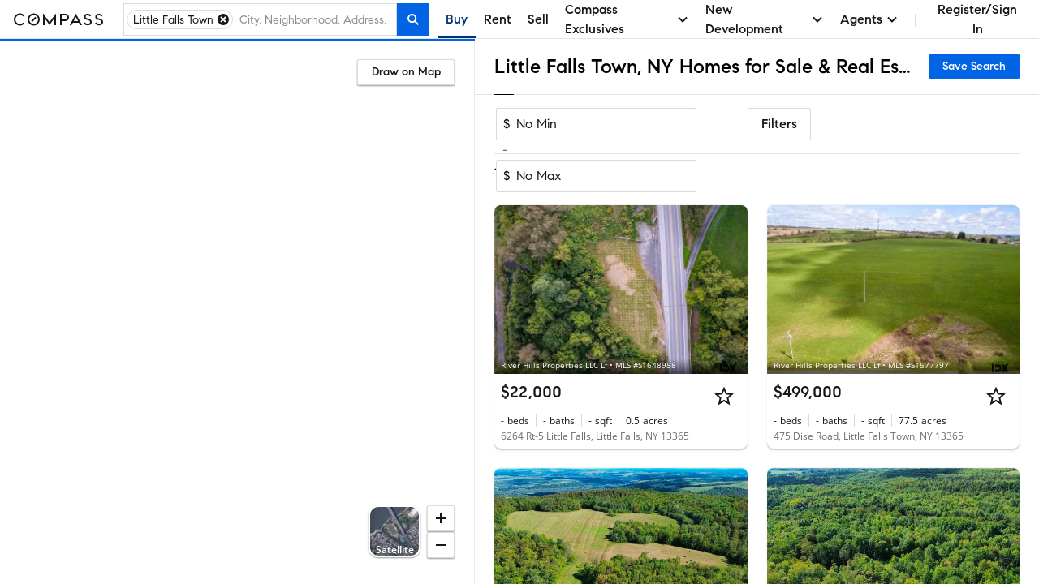

--- FILE ---
content_type: text/html; charset=utf-8
request_url: https://www.google.com/recaptcha/enterprise/anchor?ar=1&k=6Ld-u_UUAAAAAPU09eEm6LksWjxz9ySwgzgA1PAc&co=aHR0cHM6Ly93d3cuY29tcGFzcy5jb206NDQz&hl=en&v=N67nZn4AqZkNcbeMu4prBgzg&size=invisible&anchor-ms=20000&execute-ms=30000&cb=ghgp68ot7srx
body_size: 48642
content:
<!DOCTYPE HTML><html dir="ltr" lang="en"><head><meta http-equiv="Content-Type" content="text/html; charset=UTF-8">
<meta http-equiv="X-UA-Compatible" content="IE=edge">
<title>reCAPTCHA</title>
<style type="text/css">
/* cyrillic-ext */
@font-face {
  font-family: 'Roboto';
  font-style: normal;
  font-weight: 400;
  font-stretch: 100%;
  src: url(//fonts.gstatic.com/s/roboto/v48/KFO7CnqEu92Fr1ME7kSn66aGLdTylUAMa3GUBHMdazTgWw.woff2) format('woff2');
  unicode-range: U+0460-052F, U+1C80-1C8A, U+20B4, U+2DE0-2DFF, U+A640-A69F, U+FE2E-FE2F;
}
/* cyrillic */
@font-face {
  font-family: 'Roboto';
  font-style: normal;
  font-weight: 400;
  font-stretch: 100%;
  src: url(//fonts.gstatic.com/s/roboto/v48/KFO7CnqEu92Fr1ME7kSn66aGLdTylUAMa3iUBHMdazTgWw.woff2) format('woff2');
  unicode-range: U+0301, U+0400-045F, U+0490-0491, U+04B0-04B1, U+2116;
}
/* greek-ext */
@font-face {
  font-family: 'Roboto';
  font-style: normal;
  font-weight: 400;
  font-stretch: 100%;
  src: url(//fonts.gstatic.com/s/roboto/v48/KFO7CnqEu92Fr1ME7kSn66aGLdTylUAMa3CUBHMdazTgWw.woff2) format('woff2');
  unicode-range: U+1F00-1FFF;
}
/* greek */
@font-face {
  font-family: 'Roboto';
  font-style: normal;
  font-weight: 400;
  font-stretch: 100%;
  src: url(//fonts.gstatic.com/s/roboto/v48/KFO7CnqEu92Fr1ME7kSn66aGLdTylUAMa3-UBHMdazTgWw.woff2) format('woff2');
  unicode-range: U+0370-0377, U+037A-037F, U+0384-038A, U+038C, U+038E-03A1, U+03A3-03FF;
}
/* math */
@font-face {
  font-family: 'Roboto';
  font-style: normal;
  font-weight: 400;
  font-stretch: 100%;
  src: url(//fonts.gstatic.com/s/roboto/v48/KFO7CnqEu92Fr1ME7kSn66aGLdTylUAMawCUBHMdazTgWw.woff2) format('woff2');
  unicode-range: U+0302-0303, U+0305, U+0307-0308, U+0310, U+0312, U+0315, U+031A, U+0326-0327, U+032C, U+032F-0330, U+0332-0333, U+0338, U+033A, U+0346, U+034D, U+0391-03A1, U+03A3-03A9, U+03B1-03C9, U+03D1, U+03D5-03D6, U+03F0-03F1, U+03F4-03F5, U+2016-2017, U+2034-2038, U+203C, U+2040, U+2043, U+2047, U+2050, U+2057, U+205F, U+2070-2071, U+2074-208E, U+2090-209C, U+20D0-20DC, U+20E1, U+20E5-20EF, U+2100-2112, U+2114-2115, U+2117-2121, U+2123-214F, U+2190, U+2192, U+2194-21AE, U+21B0-21E5, U+21F1-21F2, U+21F4-2211, U+2213-2214, U+2216-22FF, U+2308-230B, U+2310, U+2319, U+231C-2321, U+2336-237A, U+237C, U+2395, U+239B-23B7, U+23D0, U+23DC-23E1, U+2474-2475, U+25AF, U+25B3, U+25B7, U+25BD, U+25C1, U+25CA, U+25CC, U+25FB, U+266D-266F, U+27C0-27FF, U+2900-2AFF, U+2B0E-2B11, U+2B30-2B4C, U+2BFE, U+3030, U+FF5B, U+FF5D, U+1D400-1D7FF, U+1EE00-1EEFF;
}
/* symbols */
@font-face {
  font-family: 'Roboto';
  font-style: normal;
  font-weight: 400;
  font-stretch: 100%;
  src: url(//fonts.gstatic.com/s/roboto/v48/KFO7CnqEu92Fr1ME7kSn66aGLdTylUAMaxKUBHMdazTgWw.woff2) format('woff2');
  unicode-range: U+0001-000C, U+000E-001F, U+007F-009F, U+20DD-20E0, U+20E2-20E4, U+2150-218F, U+2190, U+2192, U+2194-2199, U+21AF, U+21E6-21F0, U+21F3, U+2218-2219, U+2299, U+22C4-22C6, U+2300-243F, U+2440-244A, U+2460-24FF, U+25A0-27BF, U+2800-28FF, U+2921-2922, U+2981, U+29BF, U+29EB, U+2B00-2BFF, U+4DC0-4DFF, U+FFF9-FFFB, U+10140-1018E, U+10190-1019C, U+101A0, U+101D0-101FD, U+102E0-102FB, U+10E60-10E7E, U+1D2C0-1D2D3, U+1D2E0-1D37F, U+1F000-1F0FF, U+1F100-1F1AD, U+1F1E6-1F1FF, U+1F30D-1F30F, U+1F315, U+1F31C, U+1F31E, U+1F320-1F32C, U+1F336, U+1F378, U+1F37D, U+1F382, U+1F393-1F39F, U+1F3A7-1F3A8, U+1F3AC-1F3AF, U+1F3C2, U+1F3C4-1F3C6, U+1F3CA-1F3CE, U+1F3D4-1F3E0, U+1F3ED, U+1F3F1-1F3F3, U+1F3F5-1F3F7, U+1F408, U+1F415, U+1F41F, U+1F426, U+1F43F, U+1F441-1F442, U+1F444, U+1F446-1F449, U+1F44C-1F44E, U+1F453, U+1F46A, U+1F47D, U+1F4A3, U+1F4B0, U+1F4B3, U+1F4B9, U+1F4BB, U+1F4BF, U+1F4C8-1F4CB, U+1F4D6, U+1F4DA, U+1F4DF, U+1F4E3-1F4E6, U+1F4EA-1F4ED, U+1F4F7, U+1F4F9-1F4FB, U+1F4FD-1F4FE, U+1F503, U+1F507-1F50B, U+1F50D, U+1F512-1F513, U+1F53E-1F54A, U+1F54F-1F5FA, U+1F610, U+1F650-1F67F, U+1F687, U+1F68D, U+1F691, U+1F694, U+1F698, U+1F6AD, U+1F6B2, U+1F6B9-1F6BA, U+1F6BC, U+1F6C6-1F6CF, U+1F6D3-1F6D7, U+1F6E0-1F6EA, U+1F6F0-1F6F3, U+1F6F7-1F6FC, U+1F700-1F7FF, U+1F800-1F80B, U+1F810-1F847, U+1F850-1F859, U+1F860-1F887, U+1F890-1F8AD, U+1F8B0-1F8BB, U+1F8C0-1F8C1, U+1F900-1F90B, U+1F93B, U+1F946, U+1F984, U+1F996, U+1F9E9, U+1FA00-1FA6F, U+1FA70-1FA7C, U+1FA80-1FA89, U+1FA8F-1FAC6, U+1FACE-1FADC, U+1FADF-1FAE9, U+1FAF0-1FAF8, U+1FB00-1FBFF;
}
/* vietnamese */
@font-face {
  font-family: 'Roboto';
  font-style: normal;
  font-weight: 400;
  font-stretch: 100%;
  src: url(//fonts.gstatic.com/s/roboto/v48/KFO7CnqEu92Fr1ME7kSn66aGLdTylUAMa3OUBHMdazTgWw.woff2) format('woff2');
  unicode-range: U+0102-0103, U+0110-0111, U+0128-0129, U+0168-0169, U+01A0-01A1, U+01AF-01B0, U+0300-0301, U+0303-0304, U+0308-0309, U+0323, U+0329, U+1EA0-1EF9, U+20AB;
}
/* latin-ext */
@font-face {
  font-family: 'Roboto';
  font-style: normal;
  font-weight: 400;
  font-stretch: 100%;
  src: url(//fonts.gstatic.com/s/roboto/v48/KFO7CnqEu92Fr1ME7kSn66aGLdTylUAMa3KUBHMdazTgWw.woff2) format('woff2');
  unicode-range: U+0100-02BA, U+02BD-02C5, U+02C7-02CC, U+02CE-02D7, U+02DD-02FF, U+0304, U+0308, U+0329, U+1D00-1DBF, U+1E00-1E9F, U+1EF2-1EFF, U+2020, U+20A0-20AB, U+20AD-20C0, U+2113, U+2C60-2C7F, U+A720-A7FF;
}
/* latin */
@font-face {
  font-family: 'Roboto';
  font-style: normal;
  font-weight: 400;
  font-stretch: 100%;
  src: url(//fonts.gstatic.com/s/roboto/v48/KFO7CnqEu92Fr1ME7kSn66aGLdTylUAMa3yUBHMdazQ.woff2) format('woff2');
  unicode-range: U+0000-00FF, U+0131, U+0152-0153, U+02BB-02BC, U+02C6, U+02DA, U+02DC, U+0304, U+0308, U+0329, U+2000-206F, U+20AC, U+2122, U+2191, U+2193, U+2212, U+2215, U+FEFF, U+FFFD;
}
/* cyrillic-ext */
@font-face {
  font-family: 'Roboto';
  font-style: normal;
  font-weight: 500;
  font-stretch: 100%;
  src: url(//fonts.gstatic.com/s/roboto/v48/KFO7CnqEu92Fr1ME7kSn66aGLdTylUAMa3GUBHMdazTgWw.woff2) format('woff2');
  unicode-range: U+0460-052F, U+1C80-1C8A, U+20B4, U+2DE0-2DFF, U+A640-A69F, U+FE2E-FE2F;
}
/* cyrillic */
@font-face {
  font-family: 'Roboto';
  font-style: normal;
  font-weight: 500;
  font-stretch: 100%;
  src: url(//fonts.gstatic.com/s/roboto/v48/KFO7CnqEu92Fr1ME7kSn66aGLdTylUAMa3iUBHMdazTgWw.woff2) format('woff2');
  unicode-range: U+0301, U+0400-045F, U+0490-0491, U+04B0-04B1, U+2116;
}
/* greek-ext */
@font-face {
  font-family: 'Roboto';
  font-style: normal;
  font-weight: 500;
  font-stretch: 100%;
  src: url(//fonts.gstatic.com/s/roboto/v48/KFO7CnqEu92Fr1ME7kSn66aGLdTylUAMa3CUBHMdazTgWw.woff2) format('woff2');
  unicode-range: U+1F00-1FFF;
}
/* greek */
@font-face {
  font-family: 'Roboto';
  font-style: normal;
  font-weight: 500;
  font-stretch: 100%;
  src: url(//fonts.gstatic.com/s/roboto/v48/KFO7CnqEu92Fr1ME7kSn66aGLdTylUAMa3-UBHMdazTgWw.woff2) format('woff2');
  unicode-range: U+0370-0377, U+037A-037F, U+0384-038A, U+038C, U+038E-03A1, U+03A3-03FF;
}
/* math */
@font-face {
  font-family: 'Roboto';
  font-style: normal;
  font-weight: 500;
  font-stretch: 100%;
  src: url(//fonts.gstatic.com/s/roboto/v48/KFO7CnqEu92Fr1ME7kSn66aGLdTylUAMawCUBHMdazTgWw.woff2) format('woff2');
  unicode-range: U+0302-0303, U+0305, U+0307-0308, U+0310, U+0312, U+0315, U+031A, U+0326-0327, U+032C, U+032F-0330, U+0332-0333, U+0338, U+033A, U+0346, U+034D, U+0391-03A1, U+03A3-03A9, U+03B1-03C9, U+03D1, U+03D5-03D6, U+03F0-03F1, U+03F4-03F5, U+2016-2017, U+2034-2038, U+203C, U+2040, U+2043, U+2047, U+2050, U+2057, U+205F, U+2070-2071, U+2074-208E, U+2090-209C, U+20D0-20DC, U+20E1, U+20E5-20EF, U+2100-2112, U+2114-2115, U+2117-2121, U+2123-214F, U+2190, U+2192, U+2194-21AE, U+21B0-21E5, U+21F1-21F2, U+21F4-2211, U+2213-2214, U+2216-22FF, U+2308-230B, U+2310, U+2319, U+231C-2321, U+2336-237A, U+237C, U+2395, U+239B-23B7, U+23D0, U+23DC-23E1, U+2474-2475, U+25AF, U+25B3, U+25B7, U+25BD, U+25C1, U+25CA, U+25CC, U+25FB, U+266D-266F, U+27C0-27FF, U+2900-2AFF, U+2B0E-2B11, U+2B30-2B4C, U+2BFE, U+3030, U+FF5B, U+FF5D, U+1D400-1D7FF, U+1EE00-1EEFF;
}
/* symbols */
@font-face {
  font-family: 'Roboto';
  font-style: normal;
  font-weight: 500;
  font-stretch: 100%;
  src: url(//fonts.gstatic.com/s/roboto/v48/KFO7CnqEu92Fr1ME7kSn66aGLdTylUAMaxKUBHMdazTgWw.woff2) format('woff2');
  unicode-range: U+0001-000C, U+000E-001F, U+007F-009F, U+20DD-20E0, U+20E2-20E4, U+2150-218F, U+2190, U+2192, U+2194-2199, U+21AF, U+21E6-21F0, U+21F3, U+2218-2219, U+2299, U+22C4-22C6, U+2300-243F, U+2440-244A, U+2460-24FF, U+25A0-27BF, U+2800-28FF, U+2921-2922, U+2981, U+29BF, U+29EB, U+2B00-2BFF, U+4DC0-4DFF, U+FFF9-FFFB, U+10140-1018E, U+10190-1019C, U+101A0, U+101D0-101FD, U+102E0-102FB, U+10E60-10E7E, U+1D2C0-1D2D3, U+1D2E0-1D37F, U+1F000-1F0FF, U+1F100-1F1AD, U+1F1E6-1F1FF, U+1F30D-1F30F, U+1F315, U+1F31C, U+1F31E, U+1F320-1F32C, U+1F336, U+1F378, U+1F37D, U+1F382, U+1F393-1F39F, U+1F3A7-1F3A8, U+1F3AC-1F3AF, U+1F3C2, U+1F3C4-1F3C6, U+1F3CA-1F3CE, U+1F3D4-1F3E0, U+1F3ED, U+1F3F1-1F3F3, U+1F3F5-1F3F7, U+1F408, U+1F415, U+1F41F, U+1F426, U+1F43F, U+1F441-1F442, U+1F444, U+1F446-1F449, U+1F44C-1F44E, U+1F453, U+1F46A, U+1F47D, U+1F4A3, U+1F4B0, U+1F4B3, U+1F4B9, U+1F4BB, U+1F4BF, U+1F4C8-1F4CB, U+1F4D6, U+1F4DA, U+1F4DF, U+1F4E3-1F4E6, U+1F4EA-1F4ED, U+1F4F7, U+1F4F9-1F4FB, U+1F4FD-1F4FE, U+1F503, U+1F507-1F50B, U+1F50D, U+1F512-1F513, U+1F53E-1F54A, U+1F54F-1F5FA, U+1F610, U+1F650-1F67F, U+1F687, U+1F68D, U+1F691, U+1F694, U+1F698, U+1F6AD, U+1F6B2, U+1F6B9-1F6BA, U+1F6BC, U+1F6C6-1F6CF, U+1F6D3-1F6D7, U+1F6E0-1F6EA, U+1F6F0-1F6F3, U+1F6F7-1F6FC, U+1F700-1F7FF, U+1F800-1F80B, U+1F810-1F847, U+1F850-1F859, U+1F860-1F887, U+1F890-1F8AD, U+1F8B0-1F8BB, U+1F8C0-1F8C1, U+1F900-1F90B, U+1F93B, U+1F946, U+1F984, U+1F996, U+1F9E9, U+1FA00-1FA6F, U+1FA70-1FA7C, U+1FA80-1FA89, U+1FA8F-1FAC6, U+1FACE-1FADC, U+1FADF-1FAE9, U+1FAF0-1FAF8, U+1FB00-1FBFF;
}
/* vietnamese */
@font-face {
  font-family: 'Roboto';
  font-style: normal;
  font-weight: 500;
  font-stretch: 100%;
  src: url(//fonts.gstatic.com/s/roboto/v48/KFO7CnqEu92Fr1ME7kSn66aGLdTylUAMa3OUBHMdazTgWw.woff2) format('woff2');
  unicode-range: U+0102-0103, U+0110-0111, U+0128-0129, U+0168-0169, U+01A0-01A1, U+01AF-01B0, U+0300-0301, U+0303-0304, U+0308-0309, U+0323, U+0329, U+1EA0-1EF9, U+20AB;
}
/* latin-ext */
@font-face {
  font-family: 'Roboto';
  font-style: normal;
  font-weight: 500;
  font-stretch: 100%;
  src: url(//fonts.gstatic.com/s/roboto/v48/KFO7CnqEu92Fr1ME7kSn66aGLdTylUAMa3KUBHMdazTgWw.woff2) format('woff2');
  unicode-range: U+0100-02BA, U+02BD-02C5, U+02C7-02CC, U+02CE-02D7, U+02DD-02FF, U+0304, U+0308, U+0329, U+1D00-1DBF, U+1E00-1E9F, U+1EF2-1EFF, U+2020, U+20A0-20AB, U+20AD-20C0, U+2113, U+2C60-2C7F, U+A720-A7FF;
}
/* latin */
@font-face {
  font-family: 'Roboto';
  font-style: normal;
  font-weight: 500;
  font-stretch: 100%;
  src: url(//fonts.gstatic.com/s/roboto/v48/KFO7CnqEu92Fr1ME7kSn66aGLdTylUAMa3yUBHMdazQ.woff2) format('woff2');
  unicode-range: U+0000-00FF, U+0131, U+0152-0153, U+02BB-02BC, U+02C6, U+02DA, U+02DC, U+0304, U+0308, U+0329, U+2000-206F, U+20AC, U+2122, U+2191, U+2193, U+2212, U+2215, U+FEFF, U+FFFD;
}
/* cyrillic-ext */
@font-face {
  font-family: 'Roboto';
  font-style: normal;
  font-weight: 900;
  font-stretch: 100%;
  src: url(//fonts.gstatic.com/s/roboto/v48/KFO7CnqEu92Fr1ME7kSn66aGLdTylUAMa3GUBHMdazTgWw.woff2) format('woff2');
  unicode-range: U+0460-052F, U+1C80-1C8A, U+20B4, U+2DE0-2DFF, U+A640-A69F, U+FE2E-FE2F;
}
/* cyrillic */
@font-face {
  font-family: 'Roboto';
  font-style: normal;
  font-weight: 900;
  font-stretch: 100%;
  src: url(//fonts.gstatic.com/s/roboto/v48/KFO7CnqEu92Fr1ME7kSn66aGLdTylUAMa3iUBHMdazTgWw.woff2) format('woff2');
  unicode-range: U+0301, U+0400-045F, U+0490-0491, U+04B0-04B1, U+2116;
}
/* greek-ext */
@font-face {
  font-family: 'Roboto';
  font-style: normal;
  font-weight: 900;
  font-stretch: 100%;
  src: url(//fonts.gstatic.com/s/roboto/v48/KFO7CnqEu92Fr1ME7kSn66aGLdTylUAMa3CUBHMdazTgWw.woff2) format('woff2');
  unicode-range: U+1F00-1FFF;
}
/* greek */
@font-face {
  font-family: 'Roboto';
  font-style: normal;
  font-weight: 900;
  font-stretch: 100%;
  src: url(//fonts.gstatic.com/s/roboto/v48/KFO7CnqEu92Fr1ME7kSn66aGLdTylUAMa3-UBHMdazTgWw.woff2) format('woff2');
  unicode-range: U+0370-0377, U+037A-037F, U+0384-038A, U+038C, U+038E-03A1, U+03A3-03FF;
}
/* math */
@font-face {
  font-family: 'Roboto';
  font-style: normal;
  font-weight: 900;
  font-stretch: 100%;
  src: url(//fonts.gstatic.com/s/roboto/v48/KFO7CnqEu92Fr1ME7kSn66aGLdTylUAMawCUBHMdazTgWw.woff2) format('woff2');
  unicode-range: U+0302-0303, U+0305, U+0307-0308, U+0310, U+0312, U+0315, U+031A, U+0326-0327, U+032C, U+032F-0330, U+0332-0333, U+0338, U+033A, U+0346, U+034D, U+0391-03A1, U+03A3-03A9, U+03B1-03C9, U+03D1, U+03D5-03D6, U+03F0-03F1, U+03F4-03F5, U+2016-2017, U+2034-2038, U+203C, U+2040, U+2043, U+2047, U+2050, U+2057, U+205F, U+2070-2071, U+2074-208E, U+2090-209C, U+20D0-20DC, U+20E1, U+20E5-20EF, U+2100-2112, U+2114-2115, U+2117-2121, U+2123-214F, U+2190, U+2192, U+2194-21AE, U+21B0-21E5, U+21F1-21F2, U+21F4-2211, U+2213-2214, U+2216-22FF, U+2308-230B, U+2310, U+2319, U+231C-2321, U+2336-237A, U+237C, U+2395, U+239B-23B7, U+23D0, U+23DC-23E1, U+2474-2475, U+25AF, U+25B3, U+25B7, U+25BD, U+25C1, U+25CA, U+25CC, U+25FB, U+266D-266F, U+27C0-27FF, U+2900-2AFF, U+2B0E-2B11, U+2B30-2B4C, U+2BFE, U+3030, U+FF5B, U+FF5D, U+1D400-1D7FF, U+1EE00-1EEFF;
}
/* symbols */
@font-face {
  font-family: 'Roboto';
  font-style: normal;
  font-weight: 900;
  font-stretch: 100%;
  src: url(//fonts.gstatic.com/s/roboto/v48/KFO7CnqEu92Fr1ME7kSn66aGLdTylUAMaxKUBHMdazTgWw.woff2) format('woff2');
  unicode-range: U+0001-000C, U+000E-001F, U+007F-009F, U+20DD-20E0, U+20E2-20E4, U+2150-218F, U+2190, U+2192, U+2194-2199, U+21AF, U+21E6-21F0, U+21F3, U+2218-2219, U+2299, U+22C4-22C6, U+2300-243F, U+2440-244A, U+2460-24FF, U+25A0-27BF, U+2800-28FF, U+2921-2922, U+2981, U+29BF, U+29EB, U+2B00-2BFF, U+4DC0-4DFF, U+FFF9-FFFB, U+10140-1018E, U+10190-1019C, U+101A0, U+101D0-101FD, U+102E0-102FB, U+10E60-10E7E, U+1D2C0-1D2D3, U+1D2E0-1D37F, U+1F000-1F0FF, U+1F100-1F1AD, U+1F1E6-1F1FF, U+1F30D-1F30F, U+1F315, U+1F31C, U+1F31E, U+1F320-1F32C, U+1F336, U+1F378, U+1F37D, U+1F382, U+1F393-1F39F, U+1F3A7-1F3A8, U+1F3AC-1F3AF, U+1F3C2, U+1F3C4-1F3C6, U+1F3CA-1F3CE, U+1F3D4-1F3E0, U+1F3ED, U+1F3F1-1F3F3, U+1F3F5-1F3F7, U+1F408, U+1F415, U+1F41F, U+1F426, U+1F43F, U+1F441-1F442, U+1F444, U+1F446-1F449, U+1F44C-1F44E, U+1F453, U+1F46A, U+1F47D, U+1F4A3, U+1F4B0, U+1F4B3, U+1F4B9, U+1F4BB, U+1F4BF, U+1F4C8-1F4CB, U+1F4D6, U+1F4DA, U+1F4DF, U+1F4E3-1F4E6, U+1F4EA-1F4ED, U+1F4F7, U+1F4F9-1F4FB, U+1F4FD-1F4FE, U+1F503, U+1F507-1F50B, U+1F50D, U+1F512-1F513, U+1F53E-1F54A, U+1F54F-1F5FA, U+1F610, U+1F650-1F67F, U+1F687, U+1F68D, U+1F691, U+1F694, U+1F698, U+1F6AD, U+1F6B2, U+1F6B9-1F6BA, U+1F6BC, U+1F6C6-1F6CF, U+1F6D3-1F6D7, U+1F6E0-1F6EA, U+1F6F0-1F6F3, U+1F6F7-1F6FC, U+1F700-1F7FF, U+1F800-1F80B, U+1F810-1F847, U+1F850-1F859, U+1F860-1F887, U+1F890-1F8AD, U+1F8B0-1F8BB, U+1F8C0-1F8C1, U+1F900-1F90B, U+1F93B, U+1F946, U+1F984, U+1F996, U+1F9E9, U+1FA00-1FA6F, U+1FA70-1FA7C, U+1FA80-1FA89, U+1FA8F-1FAC6, U+1FACE-1FADC, U+1FADF-1FAE9, U+1FAF0-1FAF8, U+1FB00-1FBFF;
}
/* vietnamese */
@font-face {
  font-family: 'Roboto';
  font-style: normal;
  font-weight: 900;
  font-stretch: 100%;
  src: url(//fonts.gstatic.com/s/roboto/v48/KFO7CnqEu92Fr1ME7kSn66aGLdTylUAMa3OUBHMdazTgWw.woff2) format('woff2');
  unicode-range: U+0102-0103, U+0110-0111, U+0128-0129, U+0168-0169, U+01A0-01A1, U+01AF-01B0, U+0300-0301, U+0303-0304, U+0308-0309, U+0323, U+0329, U+1EA0-1EF9, U+20AB;
}
/* latin-ext */
@font-face {
  font-family: 'Roboto';
  font-style: normal;
  font-weight: 900;
  font-stretch: 100%;
  src: url(//fonts.gstatic.com/s/roboto/v48/KFO7CnqEu92Fr1ME7kSn66aGLdTylUAMa3KUBHMdazTgWw.woff2) format('woff2');
  unicode-range: U+0100-02BA, U+02BD-02C5, U+02C7-02CC, U+02CE-02D7, U+02DD-02FF, U+0304, U+0308, U+0329, U+1D00-1DBF, U+1E00-1E9F, U+1EF2-1EFF, U+2020, U+20A0-20AB, U+20AD-20C0, U+2113, U+2C60-2C7F, U+A720-A7FF;
}
/* latin */
@font-face {
  font-family: 'Roboto';
  font-style: normal;
  font-weight: 900;
  font-stretch: 100%;
  src: url(//fonts.gstatic.com/s/roboto/v48/KFO7CnqEu92Fr1ME7kSn66aGLdTylUAMa3yUBHMdazQ.woff2) format('woff2');
  unicode-range: U+0000-00FF, U+0131, U+0152-0153, U+02BB-02BC, U+02C6, U+02DA, U+02DC, U+0304, U+0308, U+0329, U+2000-206F, U+20AC, U+2122, U+2191, U+2193, U+2212, U+2215, U+FEFF, U+FFFD;
}

</style>
<link rel="stylesheet" type="text/css" href="https://www.gstatic.com/recaptcha/releases/N67nZn4AqZkNcbeMu4prBgzg/styles__ltr.css">
<script nonce="sc5E4CjHtgIWGA4vSqvlQg" type="text/javascript">window['__recaptcha_api'] = 'https://www.google.com/recaptcha/enterprise/';</script>
<script type="text/javascript" src="https://www.gstatic.com/recaptcha/releases/N67nZn4AqZkNcbeMu4prBgzg/recaptcha__en.js" nonce="sc5E4CjHtgIWGA4vSqvlQg">
      
    </script></head>
<body><div id="rc-anchor-alert" class="rc-anchor-alert"></div>
<input type="hidden" id="recaptcha-token" value="[base64]">
<script type="text/javascript" nonce="sc5E4CjHtgIWGA4vSqvlQg">
      recaptcha.anchor.Main.init("[\x22ainput\x22,[\x22bgdata\x22,\x22\x22,\[base64]/[base64]/[base64]/[base64]/[base64]/UltsKytdPUU6KEU8MjA0OD9SW2wrK109RT4+NnwxOTI6KChFJjY0NTEyKT09NTUyOTYmJk0rMTxjLmxlbmd0aCYmKGMuY2hhckNvZGVBdChNKzEpJjY0NTEyKT09NTYzMjA/[base64]/[base64]/[base64]/[base64]/[base64]/[base64]/[base64]\x22,\[base64]\\u003d\\u003d\x22,\[base64]/[base64]/YsOvwpnCj8KKwofCskXCtMOvccKgKcKFwprDgGt9f1h7ZcKybsKIJMKFwrnCjMOzw7Uew65dw73CiQcMwq/CkEvDulHCgE7Cg047w7PDscKcIcKUwqFVdxcuwpvClsO0HVPCg2BvwrcCw6dZIsKBdGsUU8K6EXHDlhRGwqATwoPDn8ONbcKVAcOqwrt5w5LClMKlb8KXaMKwQ8KcJFoqwrnCm8KcJT/ChV/DrMK5WUANeyQEDTLCqMOjNsOPw7NKHsKaw6pYF0zCvD3Co0/CgWDCvcOWUgnDssO5D8Kfw68eRcKwLjbCpsKUOCs5RMKsBD5ww4RSSMKAcSTDrsOqwqTCuid1VsKddwszwpwVw6/ChMOUCsK4UMOow4xEwpzDtMKxw7vDtXQxH8O4wp9+wqHDpGEAw53DmwfCpMKbwo4CwrvDhQfDjit/w5ZEXsKzw77CsWfDjMKqwojDt8OHw7szMcOewocML8KlXsKYWMKUwq3DvxZ6w6F1Zl8lAVwnQQ7DncKhIQzDrMOqasOPw5bCnxLDssK1bh8ePcO4TwQtU8OIEA/Dig8+GcKlw53CvcK1LFjDkU/DoMOXwr7CucK3ccKIw4jCug/[base64]/CscKfbEBywrRLwrRDw5fDn8OxZE8Zw4jCu8K2wpzDmsKLwr3DscOTYVDCly8OBsKfwr/Dskk0wppBZWHCgjllw5vCgcKWax/CtcK9acOWw7DDqRkaCcOYwrHCmSpaOcObw49dw6Fmw5TDsDXDgTwvOcOxw4oIw4UQw5MYO8OFQjDDtcKbw70xbMKDXsKCEVXDu8KiJzU1w6AGw4rCmMKDQWjCpcO/dcOdUMO2SMOfbMKTDsOawp3CjQNywq5/PcOlLsKXw7x3w6t+RMOgSsO9c8OaFcKAw5w5OHHCmHPDicOPwp/DtcOTYcKvw5PDusKOw6NKEcKXB8ONw44Ywp1fw4JCwpguwq3DmsOqw4HDjF5KccKHE8KXw6t0wqDCjcKSw7czew1Rw5LDlkdsAF3Cg100O8Kuw54SwpLCqj9zwo/DjAzDnMOZw47DqcOxw7zClsKNwqZyE8K7KynCgsOdG8KvIsKnwoo/[base64]/DosO4w7g5bxU9w5vDrVbDhMO8w4Fuw4/CtmnCgVs/[base64]/ChsKjIk5Kw7vCjMKIAMKRPmvDoGbCncO7w6cDC3HDnEPCjsOYw57DuBUuM8Oow58YwrojwqkBOUVFKk0rw7/CqkRWFcK6w7NLwrtew6vCo8Kuw6vDsHsZwpxQw4Q2b08owqRswodcwoDDkQ4Mw7vCpMK5w4tyS8KWVMOSw51Jwp3CjADDgMOuw5DDnMO+wpwracOMw7YjW8O+wpDDssKhwrZhQMKQwoN/wofCtQXCmcKzwpVnIMKMelNPwp/CrcKADMKVcXFTUMOWw5R9ecK2UsKbw4khDQQ6SMOXPsKzwrpTGMOTV8OBw416w7DDti/Dm8Opw7jCpHjDm8OPAW/CscKUKsKGIsOgw6zDuQxaOsKXwrHDv8K5OcOHwo0tw63Cuzgsw6IZR8KBwqbCucOaecO1XUrCkUUSXwFEZA/CvjfCq8KeclIwwpnDmlZgwpTDl8Kkw43CusOtMkbCjjrDjSXDlVRmEcO1AQopwoTCgsOmJsO/I08lZcKDwqQxw67Di8OndsKGSmDDqTvCmsK+CsOdOMKbw7Uww7DCuCIIfMK/w5RPwplQwoB3w4xyw581woXDj8KAdU/Dl3JQRQHCjnnCoTAfcx8uwoEHw6nDlMO3wpIieMKjHnFSBsOXCMK6XMKIwpRCwrxzf8OxK29Ww4rCucOpwpHDmDZ8Zk/CvjRCDsKsQ0LCl1LDk3/[base64]/DrHHDpksDEcO3Mm7DjcKrN0/[base64]/bsKEw4zCvRpCDcOEw4nDvnvDrMOUBAgFwqbDszoDHMOwVl/CrsKww6tiw5FSw4TDukJGw4jCp8K0w5jDoEA0wrHDo8ORAFUcwonCocKnbcKUwpNPS099w4crwr/DjlYDwojCmCZ/[base64]/CtiPDr8K9w5NMQB5QV3w8w5UEw7piwrVBwrhJbmcUZTfCnhUiw556wrBtw6HDisOKw6nDvSHCncKVPgfDrjvDtcKTwqRmwqk0bzLCm8O/OCpmQnhoUTbDp3s3w7LDtcOWZMOpU8KaHCA3w5R4w5PDt8OZw6peGMOnw4lUa8Ocwowcw68hCAkVw6jCicOiwr3CssKbfsOSw7tOwo/Cu8O7w6pSw4Ylw7XDsxQSNyjDq8KZXsKWw5ZCUcOYDsK1e2zDucOrMxEZwoXCisOwRsKtDFbDsB/[base64]/[base64]/Cmx3DvMO/wpsswpLCm8O2UVcQbsKbw7DDhFnDvwPCvBjCn8K3ExJtXm0mR1Fiw7YXw6Bzwq/CmcKXwqdPw4HDsGTCi2TDvRodKcKWFDp/BMKiEsKew4nDlsKoa29ywqXDvsORwrBnw6zDt8KOS3/DmMKnYAHDjEsUwospXsKBVUxAw7gTw5Mmw6zDti3CozFvw67Dj8K/[base64]/[base64]/CnsK7CMOJPsOXRkzCgcKrbMKNGG1vwqNbw5jDkVPDj8Orw6V0wqUUcWlpwqXDjsOzw6/Dt8ORw4HCjcK2w7wAwq5zE8K2aMOww7XCjsKZw7rDscKLwpBQw7nDgi1WeG4vWMONw7Iyw4PCskzCoVvDqsOdwovCtg7Cj8OvwqB+w7LDsG/Djj01w7J5TsK8V8K9XU/DtsKOwqYIAcKxCkoDN8KAw4lqw53CswfDnsOEwql/Mgoiw5sdamJRw5F0fMOgOUzDvMKrUUDCtcK4McKREjXCtFjCq8ORwrzCp8KSCjxfw4BewolJJF9WGcOdOMKywoHCo8OrLVPDmsOnwrIjwqFqw4NLwoPDqsKyXsOUwp/DmTbDqkHCrMKbBsKOPRIVw47DtcKRwoXCikV0wrbCtcKvw5c5CMO0QcO2O8O8Vg91UMOaw4TCkl4xYMODZkg1QT3CnlPDqsKlOF1jw6/DjGp8wpRKEwHDkSRiwrjDiSDCiws2dEoRw5fCm2wnSMKvwpFXwqTCuBBYw7vCgS0tWcOdA8K5IcOcMsOOUV7DpAVRw7fCumfCnzNHGMKaw68Zw4/DpcO/BcO6PVDDicOXb8O4acKEw7XCssKvLTBQeMOyw4fCtW/[base64]/[base64]/wpILPR8/JXgCbF4RYMOEHmnCm2rCqSgww6xQwpXClcK1PAgqwopYQsKZwpzCocKgwq3CksORw7/DvMOlIMOMw7pqwqPCoxfCmMKBcMKLVMKheF3DvE9TwqYZZMOcw7LDlnFfw7hHfMK/[base64]/MDRIZQnDgnLDicOww6QywrXDv8K6wpIvwqBqw4HCjRjCrcKxYwbDnUTCsDZNw4PDoMKGwrhrfcKvw6/Dg3k2w6HCnsKmwrwQwpnChG9sPsOrbyDCh8KpJ8KOw6dmw4QqQnLDoMKFOj7CrnhrwqkwVsOvwqTDvDzDksKQwpRSw53DnBQrwpk0w7LDvk/Dg1zDpsKnwrvCpiDDs8KqwobCqcOaw5obw6jDojBBS2lTwqZLWsK/YsK3OsO4wr5mDwrCpH/DrRLDs8KFIh/DqsK5w7vCoiIEw4HCusOqHyPCp3lVYcKVVxvDkGpKAUh7CMOkPW9lXG3Dq2zDpW/[base64]/DsOWw6YJw5FPw61Kwp88B8OXbQs3wo83wp7CqMOmF282w63Do25cCMOiw7nCmMOmwqhIY0bCrMKResO/MzPDsCrDvVrCncK+OwzDrDjDsFPDpMKIwqbCu2MzVVRkcyoNTMK6aMOuw5HCr2DChhUIw4XCnF1tFmPDtB3DvMORwrLCmkISXsOgwq8Dw6dAwqXCpMKow4oZbcOHCAccwplMw6nCj8KIeQtoBCkFw5l3w7ocw4LCr27CqMKcwqU0IMKSwq/CoE7Cnj/[base64]/Dj8KAwo4lw7Qlw6HCuUzCrUZKcG9Jwp0xw7jCqxB1fjg2EgdowqlxVXdTAMO3w5bChwjCvC8nNsOgw4xdw4kqw7/[base64]/DvMKIwoUSw7A1wqzDjVN+JH3CqmYPNMKVMkVzB8KjM8KKw7rCvsK0w4rChkt1R8KOwojDt8OCOjnCpxhRw5zCpsOlRMK7ZXBkw5rDuAYUYgY/w4AxwqMIDsOYLsK0RR/ClsKCI1vDpcO/XWjDocOXSXt7M2oUOMKOw4cKM0ctwqhyPBHCg10sKQVJWX0NVWLDtcOCwrvDncKwL8KlPG/[base64]/ecKaBArCm1bDr1FJTsO5w53Dm2kabTkJwqbDmWQBwrDDmCgoRWQlDsKFWxJ3w4DCh0HDlcKKV8Kmw63Cn0Rqwoh6fWsPXTrCuMOuw4sFwqvDocKeZFMPS8OcS1vClzPDqsOPcB1yODzDnMO1GyAoZz8yw4wRw5/[base64]/DmMKYPcKyw4XCh8KpIcKVw4TCrCJzwoAsN8KUw7EOwrZdwpHDrsKXdMKzw61iwotYXSfDqMKqwr3DgBhdwqPDv8KeTcOPwqYBw5rDv0zDqcO3woDCmMKcdkHDmSXDlMO/w4E7wqjDt8O/wqFXw7xoAmTCuX7Cr0DCocO6EcKDw58vGDjDpsKewqR9cDvDs8OXw73DmgrDgMObwofDjcKAKE5ofsKsJTbCs8Oaw5AXHsK1w7B7w64EwqPClMKeIWnCtcOCSjBJGMOww6pNPUpNCgDCkH3CgCkBwohJw6VFKSwzMsOawrB/LwHChyXDgUo8wpINUS/DisOlIm3DjcKDUGLCt8KSwqFiI1xxWUEVPQDDn8Osw4bCtxvCgcOLVcKcw786wr11dsKVwrYnwonDnMK5QMK3w74Ww6sRbcKgFsOSw54SNMKifMO1wrh/wpMTCB9gWxQWc8K1w5bDpjXCkmEiKULDucKNwrbDpMOpwr3Du8OIBxsLw7cnL8KHAB/DqcK/w4EVw7vCnMOmF8OqwpTCpGVDwqDCqMOhw4R4JRY3wrvDoMK8clhgTHLDjcOMwpDDvh1+L8KqwrLDpsO6wpXCksKEKCPDkGfDqsOWCcO8w71CR0snMwDDpUFMwojDm2gjccOuwovCj8OLUyVBwqMmwpzDmS/[base64]/DksO3TsKhUy/CjVo4wpV0wqPCkhMtFcO1FSQ1wpcpccKewrXDonnCl17DnBPChMOqwrnDlcKfR8O5aEVGw7hEfWpHacO8fHPCncKZTMKDwpYHPwXDjSMDb23DmsOcw4IaF8KISyoKw6kIwrtRw7Fkw6LDiFPCqMKuOE8TZ8OEYcKoWsKaeWoTwr/Cj0A3wow4WjvDjMOFwrslBlJxw5t7wpvDiMKUfMK6HnNpTWHCusOGe8OBbsKedm8tQBPCscK7TMOfwoDDkS/Dn2JfenLDjTwPQUMxw43DsRjDiB7CsmrCh8Okw4vCjMOqAcKiMMO8woo1H3BYesKDw5zCuMKUd8O+NA9bFsOJw5Npwq7Dq25mwozDt8KqwpB0wrFiw7vCoy7Dj07Dox/CnsKZFMOVdjZ4w5LDrWTDk0oyXGTCqhrCh8OawrvDo8OhSURywqLDhsKkXBfClMOgw5JOw5BXWcKsLsOOesK3woBLXcOcw4pww4PDrEdUEBRFCcKxw6NDbcOPaw5/amAZD8KKMMOwwockw5EewpdtVcO0GcKeGcOTCFjChCAaw5N8w7PDr8KgFhAUcMO6wrBrCVvDtC3ChgjCpGNZAibCmh8dbcKmEcKRS3XCmMKZwoHCjHfDpMOiw7xXKjdIwq9bw7/Cr19Ew6HDnAY2fDnDqsKCLSN1w65awrcLw4LCjxRfw7DDkMKlLlIaHAZCw5AqwqzDlR4YcsOwdAAnw7DCh8OIecKRCm/[base64]/wpt6DQBoP8OsIh4kw4J7PhbClMK3J2DCgcOwaMKQN8ORwpbCp8Ohw7gcwpYXwoICdsOiLMKTw4jDhsOuwpERLcKYw7R9wpvCh8OhAsO1wrdiwo0WRlFTGzcvwqbCs8K4fcKvw4IAw5jDu8KYPMOnwo3Ci3/[base64]/Ct8KCem3DiMK8wqJQw74xwrzDpcOmw4NTw5NtPiUXF8OJPArDqmDCpMOSTMKiE8KQw5TDlsOIfcOqw7ZKIMOkJVnCrj5owpEPcsOdccKUXXIfw5sqOcKPEWzDq8ORBBbDusKMDsO/C2vCglh4ASnCh0TCpUNCBsOCVEtcw5fDuiXCscOJwq4jwrhBwqrDgsOYw6xDcWTDiMOuwrXDkDLClcOwTcK/w73CimbCqFfCjMO1w7vDo2VUOcKuewfDuAjCrcO/w6DCsUw+cWHColTDn8OvIMKPw6TDmATCrG/CmQM1w6bCtsK1dmLCnGAJcyLDrsOfesKTUk/DnzfDtsK8fcKpRcOcw7TCqUh2w4fDpsKxChA7w5nCoAfDu2xyw7dIwqzCp1Z+IF3CqTfCnSAJKn7DjgzDhErCqgvDmhAuOzxZC0zDqlwNKyAQw4VkU8KdVHsPZGnDk1s4wp9jXsOnRcOXcW0wR8OgwprCokJNc8KNDcOXMsO/w6MZw7AKw5PCgXsPwqhkworDtzLCrMOKVHnCqwQ9w6vCsMOZw7pjw7B/w7Q/H8O5w4kBw7XDoVnDuWpjfzN/[base64]/CqMOWDMKgZ8Orw5DDj8KdO8K5OMOaJcKxw5nDncKPwp5QwqfDg3wlw4Y9wpYiw4gdw4DDjjrDrDzDnMOqwrHDgz0vwpXCu8ONGWs8wqnDuXjCmQnDq2XDq2Z/wowKwqkqw7MoMBJpHXpBCsOpIsOzwroMw4/Ci2JtbB0qw5/CqMOYD8OfRmMvworDisKXw7bDtsOywrkqw47Dg8OqJMK4w4PChcOgbQcjw4XChF/[base64]/[base64]/[base64]/DrsODbsOww7LCoAnDowlIccKhRRpZZMK4csK8wqElw5Acwp3Cn8K/w7/CmnM6w7vCnVJ4d8OnwqAIDsKjJFsyQMOVw5jDjsOkw4/CikDCtcKYwrzDk2/DiFLDth3DucKkAErDjXbCsyrDs1lDwq91wpNCwqLDijE7w7rCumdzw6vDpzLCq2bCml7DnMKWw545w4DDgsKPMFbCkGrCgzRFEVvDm8OewrTCncKkGsKCw5cYwqbDnxgDw5nCvWV3Z8KQw5rCgsKYR8KpwoQaw5/DlsOlScOGwoPCjA/DhMOZO3gZKC5zw5jCmxDCjMK0w6Flw4LClcK4wq7CuMKrw7h1HSQYwrwPwqU3KDkKBcKOBkzDmT1VUMORwoQ4w7Zywq/Cg1vDrcKaJgLDhsKJwpk7w6M2LsKrwq/[base64]/wqVvw7F6ZcKzwqfDm8Kaw48Iwo3DgMKRwrzDhQbCtjrDsU3CvsKQw7DDsT/[base64]/[base64]/Cpj1QZWg1w7HDtMOVwofDnHHDtCFtAsKYeHxGwoPDo3ZOwoDDmDrCgF9gworCrgcfIz3DpiRKwrLDlmjCt8KMwog8fMK/wqJmHQfDiTzDg0F5C8KQw7sqQcOdBBcaHGt9ADzDkHdYGMKtFcO7wo1QMWUswpQgwqvCo10HO8OOS8O3TG7Dk3J+dMO4w73CosOMCsOMw6xfw6jDiAk0Iw4yFMOaJgLDo8Okw5Y2BMO+wqQ0J3Y7woHDuMOKwr7CtcKkFcKuw6YLSMKHwr7DoDPCr8OENcK9w4Iww7/ClmV4SSLDlsOHKHcwBsOwWGZpFg/DiD/Dh8Onw4XDgyoaHD0XPXzDj8OQQcKxRmo0wooILcOGw6pdVMOHGcOywrpdHz1Rw5fDnMOkaizDscKUw70nw5DDn8KXw7rDpUjDlMOEwoBgNMKWal3Cn8Okw6jCiTpFBcKZw7h9w4DDkAQ/[base64]/CjcOTwrceBxPCnDJzwoHDr8KJUMOew5VWV8KPwrHDjcKxw6XChD3Dh8Oaw6x/[base64]/DhC/ChCFfTC/[base64]/[base64]/DuH1dw6EhBHrCklNgGsOiw4otw4bCn8OIWMOCGz7Du112wrnCrsKnalh7w6HChHRNw6TCn0LDgcK8wqs7A8KzwoZoQMOILDvDoGhBw4ZWw7cfw7LCqW/DrsOuIBHDtmnDnj7CiHTCmURkwpQDc27CsFrCllwrEsKsw7bCq8KZFQTCuVFUw7fCisK7wr1qblfDiMOwGcKXKsOSw7BWPCbDqsKlQB/CucKyXgsaE8Ktw5vCgkvCisKMw5fCqiTCgAAbwonDmMKTV8KFw7zCoMKCw4rCuELDrz0EIsOFGUzCplvDukMqB8KfLxECw4NKCxBWJMOewoPChsK6ZsKWwo/DvEE4wpwiwqzCuAzDvcOfw5pjworDpU/[base64]/CnWJraRUyw7bCpMKJwpTDgHbDssOrw5EzJ8Kwwr7CpELCh8OMXMKHw51FHsK7woLCoFbDtDDDicK6wrzDhUbDtMOrY8K7w6LCgU4mAMOqwqJlSsOsVDZSb8Kdw5gPwqZuw43DlHkEwrfCmFhma3UHJsKyRA4cGEDCuWwPSQFBZy8+b2bDnRTDvlLCmm/CkcKWDTTDsDDDhVNJwpLDpysMw4M/w6PDkHnDtXRrT0XCpW4Aw5fDtWfDtcKGfmDDpEp3wrdjBHHCncKyw5JQw5jCpSoLBwMOwrY9SsOzDH7CsMOKw4U2bMKYP8K4w4wZwo1WwqFzw6/ChsKFWADCpQfCncOrc8KFw7o0w6jCnMKHw4zDlgzCvXLDuyQWGcK6wrY3wqY/w4t6UMOiV8O6wrPDscOrUD/DjUTDs8OJw4PCqnTCgcKFwpt9woVXwqZ7wqNzbsOTcyHCk8OvR15LJsKRw6tAbXMhw5sJw7PDqzYcL8Oowq0pw7taLcOTdcKLwpTDgMKYXGXCpQjDhkXDh8OAHsK2w5s7FSHCijTCmMONw5zChsK/w6fDtFrDtMOTwp/Dr8KVwrTDscOIEcKOWGAWLyHChcKHw4XCohhsByJyB8KYECw4wrHDu2bDmsOSwqPDjMOEw7zDvDPDuBtew7fClkXDq2NzwrfCmsOAZ8OKw4TDj8OUwpwIw5ArwozDin0TwpADw4ZfZsOQwp3DqsO/L8Kzwp7CkA/CuMKgwpfCncOrdXPCpcOyw4YbwoZ7w7Inw7gOw73DtkzCqMKHw4fDo8KCw4HDnsOmw45pwqLDkQLDlX4QwpzDqyvDn8OXBBpZViLDlmbCiUgkBnFlw6LClsKewqDDt8KMH8OCBmUPw5Z/w4R/[base64]/K8OXw4DDngIAwrjDonbDmwZLNksWw6ISbMO4DMKkw709w65sB8K7w7LCikHCnDTDrcOZw73CoMKjVi7Dg2jCjy18wrMqw61vEwwPwoDDq8KFJltRVsO0wrd3HEF7wqkOAR/CjXRvAcODwqknwoFxBMOMK8KRdgduw47ClTlvTydjQ8Oaw4Urd8K3w7TCkEU7wo/[base64]/w7hiwq/Dm8K0wqjCrifDvsKWw5nChl44w5I1wpYqw7/DizjDp8KKw7nCoMOMw4LCviUZXMK4W8K9w7t/QcKVwoPCicOTCMOpZcKNwoTCvCQFw6FCwqLDqsKZDcKyNH/Dm8KGwrNhw7/[base64]/KWbCu8OzccOtfCwUBsOrTCc4O8Oew60pw7XClBfDhELDglxmM2JTcMK1w4/[base64]/DvMKlQBNQwqVjccOqw6EJw5MhWFYUwoLDuzLDonnDl8KAHcOTLWnDnytEZMKaw4TDsMOowqnCoR9jDDjDi1bDjcO4w6HDhgLCrR3Dl8KTZTvDoGrDmE3DliLDrFPDocKCwoMDaMKiT0rCs3FxDT3ChMKZw6oEwrUmTsO2wpNgwrHCvcODw4ogwrXDjsOcw6XCt3/CgCMtwr/ClHfCvRgEdlt0aEYEwo96WMODwqJrw4RTwoHDlyXDgl1sHANOw5/[base64]/CuMOqUUcqw43CsDHDti41X8KJQWdbZB08FcKkd29YPcKfBMOBRWTDo8O4dXPDuMKSwotPVQ/[base64]/w79VKxzDrsO7w7jDrgEcw5LCkgfDvcOWJl9+woFyaMOsw5BuFMOgQsKHYcKRwpXCl8Knwo8OHsOKw5t8DD/CmQZQZnnDsVpDfcKNQ8KxBhxowopnwoDCs8Osb8Krwo/DiMKOfsKyLMOqdMOmwofDhnDCvwE9R0wpwoXCl8KZE8KNw6rDgcKBPlg8W31OZ8OAY13ChcKtLmzDgDYDYMObwrDDusO1wr1/Z8O6UMODwrUsw6NgUyrCocObw5fCgsKwajMAw7oLw5nClMKcYMKCEcOsY8KnOMKWFVQlwpcKWVYXCWnClGw/w7DDliBtwodcEx5SR8OEGsKswrI0C8KUABghwpc6dcKvw6ELa8Onw7Vrw5k2LD/DqcO+w5BQHcKDw65fbcOWYTvCsUfCgkLCnCDDhHbDjC46eMKgdcOAw7BaLx4kQ8OmwozCsB4NccKLw6tCCcK/G8OhwrAUw6A4w64gwprDjGjDocKgO8KmL8KrPSnDq8O2wqJ1X0TDpVxcw4Nyw5bDtF0Pw4wCHHhIbFDCjz0VGMOQC8K/w7V/XsOlw73CrsONwoQsNQrCjcK6w6/DucKcdMK3Az9AMVwhwqwfw7Ysw6Bfwo/CmRHCu8Kew7IzwqMgA8OULT7CszV3wpnCgsOhwqPCqwXCtWA0XcKfb8KEAcODZ8KYAU3CsAImJBEwVj/CjQtzwqTCq8OAYsKRw6UIW8OmKcKeDMKEDWBtRDJ8EjTDiiMPw6N8w7nDsAZEbcK+worDi8KLFsKew6pjPUwHE8Opwr3CsDTDnG3Dl8KsWBASwpoZw4VMa8KSZSjCvsOQw7XClw/CkmxBw6PDqW/DmiLCgjtPwq7DssOgwoIZw7cRbMKPC3/Cv8KcRMOHwo/Dizwfw4XDgsKVCXM+RMOyNkQRVMOfQ1fDhcOXw7XDnX0KFykBw6LCqsKdw45ywpHDh0/CiCBDwq/CqC9+wp4wYAMpRmHChcKQw6vCj8K7wqUUKiHCsj5XwpZtUsK9Y8Kiw43DjikFfxDDhDvCqS0vw7gVw43Duz08VEZYL8Kwwo9qw7ZUwpQTw5LCrDbChDHCpsKHw7jCqA0hb8KxwqfDnwp/[base64]/CjFnCkE4AwqUyw6FAw5DDrlLDt8O8RsKMwrVBJcK5c8KGw7dnBMOFw75Ew6nDmcKfw4XCmRXCi1pNYcO/w6QaIynCksKXV8K3X8OMCBwdMHLCpsO4TmAqYcOTUcOJw4VyK03Do34fIDttw4F7w5ggHcKbdcOTwrLDjhvCgx5dXmnDqBDDicKUIcKXQDITw7YnV3vCvUl7wq8cw4zDhcKUCW3CnU/Dp8KFaMK0TsKyw7gRe8OIO8KJVUbDoTV5NcOWw5XCvQkMwo/[base64]/[base64]/DosKMwqUkBsOsWnbCl8KMR07CrENzW8KkBMKMwpDDlcK3YsKaPMOlPnowwp7CvsKUwofDv8KOeHnDgcO5w5Z0OMKWw7bCtcO2w5pNHzbCj8KXLFA/[base64]/CmwFfw7YEXcO8UFzChhfCsB/Cnl5hIsK+McKOdcK1L8Obc8O8w7AOIld8EBTCnsOafB7Dr8KYw6nDnhLCiMOkw7xeGgLDomXChlJ+wokZe8KXHMOzwrF8YnUzVsOqwpMkLMOgbQDDqR/DiCM9N2A2R8KAwod9JMK4wqtXw6hzw7/[base64]/[base64]/[base64]/DkHh1dSUHZsKHSQY9STzDlMKmHWMUZsONEsOpwosfw7NDdMKnYH0SwoPCvcOrE03Dr8KzN8K3wrFxwocdI39zwpPDqSXCozs3w69Rw4ZgMcOPw4kXcBfCm8OEel42woXDsMK/w5nCk8Odw67DigjDrVbClAzDr3rDtMOpBkjClyhuLMK3woN/w5DDjxjDpcOQECXDiGPDvMKvBsONJsKVwqPCsFo5w6NiwpIbKMKhwppJwqvDrGXDnsOoAmzCsjQNZsOLTSTDgxM2LkNEXMKswrHCoMOXw4J/[base64]/Co35Ww5AZclRSfDHDgAI0FsOVwp1Nw7jCmcOZwrvCtX03CMOLa8OPWSV8LsOLw6YbwqnCoxQBw61uwqtiw4XCrj92ejctEcKewq/DmDTCpMK6w47CgSjDtkTDtFhYwpfDtyFXwpfDlicbTcKuGGgMNMKvQcOKBH/[base64]/WMKLw5smXF/CqsKAZW/[base64]/DhsKmw7ptLMK4c8K8wqVFHQvCiEvConwqwpQAAnzCscK5w5rDuTYXG3JHwogYwrlWwrtMAhnDhB3Dk31hwq1Cw4shw49xw7fDqXvCgcO2wrzDocO1Tz07w7HChg3DtMK8wrbCvyLDvFAmTm0Qw7/DqArDogVSKsOtfcOxw60rOsONw5HCr8KyJ8OPD1RiaBsDUsKkZMKXwq19Mk3CqcOywo4tFgBaw4AoST/CjW3DpC87w4XDk8KnEizDlz8vWsONC8OQw4fDjCY5w4AVw5jCjhxtVMO9wozCosOjwp/[base64]/[base64]/dAXChTUDwqdpwq/CpMKpWsORwoXDmMOFw4vCmiV4PcKsG2LClwZgwoTCicK2LSEBOMOawqBmw4R1OgXDq8OuV8KNFR3CgwbDgMOGw4JVLyp7bmwxwoVkwp0rwq/Dj8Kvw6vCrDfCiVtdbsKIw6o0CCPDpMONwotPKA5owrAWUMO9fhDDqBczw4TDlAbCvnE9fEQlIxHDpiM8wpXDkMOJLwJ+PsKWwpJPRMKjw4/DmVNmLWwbD8KUR8KAwqzDrsOGwqcdw7PDsijDp8KewpQ+wox3w5UeX0zDnVNow6nCj3bDo8KmCMKiwokfwq/CusKXbsOHP8K7woFnUnPCkCQuDMKQWMO5DsKHwrdTMm3CgsK/EcO3w4TCpMOCw4wFeCoxw4fDicKyMsOew5Y2PHDCoyfDnMO/AMO4JE9Xw5TDgcKbwrw1XcKHw4FgJ8Oaw6V1CsKewpp/[base64]/Dh8OtaMOPe8OtR8K9w4/DoXcqZ8O4LsOvwoFbwpnDlijCtx3CpcKvw7nCmWF4MMKPDWZKOR7Co8KfwqVMw7XCvMKpPHXCkg5MOcKLwqVYw4otw7ViwqPCo8OFM03CoMO7wq/CkmzDkcKhbcOvw69ew7jDiSjCk8KZKMOGdEkbAcOCwqzDllVFeMK4f8OAwp51RMOoCi4xdMOSPsOHw6jDnARzP2sqw7nDi8KbUV7CsMKsw7PDshbCkyHDjk7CmCE1wpvCm8Kpw4TDiwcnCHN9wrlaQMKPwpUiwrLDszDDoQHDiVJdWArCusKow5bDmcOIWmrDuHfCmz/DiQXClsKuasKmCMO/[base64]/Dv8KIwqROwq7DkTQyOWbCuBJGTVEPNl8Yw74jIMOawpZsUzTCjRXCi8OMwpBRwpw2NMKHKW3DnRMwUsKYfhFyw5LCrcKKR8K+Xl14w4loLEvCrsKQegbDqGlHwrbCrsOcw6x7w53Cn8KfFsOWM0bDo0/[base64]/DmMK4w5QyF8OFwobDvQJ2wovCpFXDqyDDrsKrw4xzwr0me2xwwoNBIcK8woAHcH3CrTfCpkt2w5Jaw5NkD1HDiB/Dv8OMwploNsOCwq7Cu8O7UzUDw55AVxMjw5ATO8KOwqBjwoF/wpAfVcKZMcO0wr1kdSRiIkzCgSJGPG/DvcK+DMK+PsOKD8KfBXM3w5EdbSPCnHHCisOQwq/DiMOMwrpOMk/DqMKkK0/DiBNGPgVTNcKvJsK4RsOgw7zDvjDDtsOZw73DjB0bTDoJw4TDk8OJdcOHWMKhwocbwqTChMOWccOkw696woHDijRBBQ4twpjDs3AVOcOPw440w4/DjMOkYhBmAMKtZCDCnFrCr8O2FMKfKwHCoMOQwr7Clh7Cs8K6TQYkw7tWYjnChykTwqcjLsOBwoI/[base64]/Drh/[base64]/Cn8KXU1HDhsKjwobDpsOQw5rDp8Oow5VswoN6w7rDpmpZwrjDhVA4wqbDmcK/wrFow4bClhggwrTCkHrDgMKEwogow5MIRMO+WSx5wpfDuBDCuVXDlF/DpQzCk8KBMQZLwqcZw4jDnRXCksKpw5IPwpc0DcOgwojDmcKpwqnCr2Atwo/DtcOuOAtGwovDtDgPYlpywoDCiU8WE0vDjSjChzLCusOiwrDDjWbDrHnCjcKnJFJgwpbDtcKKw5bDg8OSCcK/w7E0TQfCgzEowrXDnnIuScK7S8KgTA/ClsOse8OmUcKOwqAcw7DCuVPCgsKVV8KiTcOYwqQoCMOZw7NBwr7DicOff0sGccKsw7VCX8KFUF7Du8K5wpR7YMKJw5/CoUPCjTlsw6Yaw7ZHKMObdsKGZhPCn2c/bsOmwqjDgsODw67DgsKdwojDuy/DsX/CosOlw6jChMKNw7TCgTDCgcKVE8Khe3fDk8O4wo/[base64]/CtW3CnMKqw7jCnCDDiDxHUxfDmXZIw5lZwrVkwoPCrF/DmDXDm8OKGsOiwpoTwqjCq8OmwoDCvHRiM8KBO8KmwqnCncOsKRljNFvClCwvwpDDumFzw73CqRbCm1lNw7gAC0PCk8OZwpotw53DoUpiL8KaAcKSPMKzcgMGDMKmLcKZw45jSR7DomXCk8ObZHBJZSRGwp0VIMKfw6Jlw7HCjm8aw7fDmS/CpsO8w5TDpA/DuFfDkV1dw4LDti4CecOIP3bCiz3DvcKmw6s4Hw8JwpEiHMOPa8ONCGQXBSjCkGTCpMKLB8OjDMOqWm7Cq8K9Y8OfdU/ClRfCv8KlKcORw6TDjzcRFiowwpLDosKvw4jDt8Otw6nCnMKhQhN0w7vCuFPDgMOrwrgJZn/CrsOjZX5+wqbDn8Okw40aw7PDswMjw41Rw7ZiWGzDhiQJw6/DvMOfIcKiw6hsYA0qFgfDrsK7OknCrMOXOGlHw77Ch3xSw4fDpsODUsOJw7HCt8O6dEkZL8KtwpoVRMOHRgghJcOow47CkcOMwrTCkMO7NcK2wqY4BsKjwpDCiBzDpMO7YDTDggAewrxDwr7CsMO5wpR4RzrDjMOaCU5/[base64]/AXTDgcK3P8O0AkFVNEjDkyZxE3wiw6A5IEjDqTUbPwfCrHFEwp9ywrR1O8OORMOtwo3DuMKrSMK+w7Q1LSkGRMKTwpLDmMOXwosbw6Iww5TDssKJRcO3wpoGe8O8wqEPw4DCv8Odw51JI8KbNMOfXMOnw4V6w6dpw59ow6HCii8Mw5TCjMKbwrVxeMKVCAvCs8KRFQ/CtkbDn8OBw4DDr28FwrLCgsOXasOYYcOWwqJwXkVVw5zDsMOMw4k2RUfDisKNwrnCvUggw7nCrcOfSlHDqMKCGQ\\u003d\\u003d\x22],null,[\x22conf\x22,null,\x226Ld-u_UUAAAAAPU09eEm6LksWjxz9ySwgzgA1PAc\x22,0,null,null,null,1,[21,125,63,73,95,87,41,43,42,83,102,105,109,121],[7059694,714],0,null,null,null,null,0,null,0,null,700,1,null,0,\[base64]/76lBhmnigkZhAoZnOKMAhnM8xEZ\x22,0,0,null,null,1,null,0,0,null,null,null,0],\x22https://www.compass.com:443\x22,null,[3,1,1],null,null,null,1,3600,[\x22https://www.google.com/intl/en/policies/privacy/\x22,\x22https://www.google.com/intl/en/policies/terms/\x22],\x226XOzW8x3MCDd3FQVVR8v7qLSBuRItaPbwVCm4D2EZU0\\u003d\x22,1,0,null,1,1769918210040,0,0,[152,244],null,[246,22,110,57,139],\x22RC-_hBOZoODtB86ng\x22,null,null,null,null,null,\x220dAFcWeA5FHpKuYTdoD_bKsC_6-KQ8y5zUjz-mhL8XDxQCEftadbu9ew7bkmWq7EOCNEIvcdl6Q75dLCpNLJwCUSfwg5YOJ3gLbQ\x22,1770001010097]");
    </script></body></html>

--- FILE ---
content_type: image/svg+xml
request_url: https://www.compass.com/ucfe-assets/cx-icons/4/cx-icons.cdn.svg
body_size: 45782
content:
<svg xmlns="http://www.w3.org/2000/svg" xmlns:xlink="http://www.w3.org/1999/xlink" version="1.1" viewBox="0 0 24 24"><defs><g id="adobePDFFileColorLogo"><path d="M5.308 1C4.036 1 3 2.067 3 3.376v18.248C3 22.934 4.036 24 5.308 24h13.555c1.273 0 2.308-1.067 2.308-2.376V6.619s.036-.44-.149-.867a2.4 2.4 0 0 0-.459-.682L17.2 1.674a.216.216 0 0 0-.006-.006s-.287-.281-.712-.47c-.502-.22-1.018-.197-1.018-.197L15.472 1H5.308Z" fill="#FF2116"/><path d="M5.308 1.747h10.164a.33.33 0 0 0 .007 0s.407.004.704.136c.286.127.489.319.49.32l.002.001 3.354 3.4s.203.22.3.447c.08.183.084.518.084.518a.46.46 0 0 0 0 .016v15.071c0 .894-.684 1.601-1.55 1.601H5.308c-.866 0-1.55-.707-1.55-1.6V3.347c0-.894.684-1.6 1.55-1.6Z" fill="#F5F5F5"/><path d="M7.037 17.049c-.58-.598.047-1.42 1.748-2.291l1.07-.55.417-.94c.23-.518.572-1.363.76-1.877l.344-.936-.236-.693c-.292-.851-.395-2.13-.21-2.59.25-.624 1.07-.56 1.394.108.253.522.227 1.467-.073 2.658l-.246.977.216.38c.12.21.468.705.775 1.103l.576.74.717-.097c2.279-.307 3.059.214 3.059.962 0 .943-1.789 1.021-3.291-.068a4.6 4.6 0 0 1-.57-.488s-.941.198-1.405.327c-.478.133-.717.216-1.417.46 0 0-.246.368-.406.636-.596.996-1.292 1.822-1.789 2.122-.556.336-1.14.36-1.433.056Zm.909-.336c.325-.207.985-1.011 1.44-1.758l.185-.302-.84.436c-1.3.674-1.894 1.31-1.585 1.693.174.216.381.198.8-.069Zm8.438-2.443c.318-.23.272-.694-.088-.881-.28-.146-.506-.175-1.234-.164-.448.031-1.167.124-1.289.152 0 0 .395.282.57.386.234.137.802.393 1.216.524.409.129.645.115.825-.017Zm-3.393-1.455a8.558 8.558 0 0 1-.729-.97c-.271-.367-.408-.627-.408-.627s-.198.66-.361 1.056l-.509 1.297-.147.294s.784-.265 1.182-.372c.423-.114 1.28-.288 1.28-.288l-.308-.39Zm-1.093-4.523c.049-.426.07-.851-.063-1.065-.368-.415-.812-.07-.736.917.025.331.105.898.212 1.248l.194.635.136-.478c.075-.264.19-.83.257-1.257Z" fill="#FF2116"/></g><g id="arrowCircular"><path d="M12.707 3.292A6.66 6.66 0 0 0 1.333 8a6.66 6.66 0 0 0 6.663 6.667c3.11 0 5.703-2.125 6.446-5h-1.735A4.995 4.995 0 0 1 7.996 13a5.006 5.006 0 0 1-5.003-5c0-2.758 2.243-5 5.003-5 1.384 0 2.618.575 3.519 1.483L8.83 7.167h5.837V1.333l-1.96 1.959z"/></g><g id="arrowDown"><path d="M12.293 8.293 9 11.586V1H7v10.586L3.707 8.293 2.293 9.707 8 15.414l5.707-5.707-1.414-1.414z"/></g><g id="arrowDownWithLines"><path d="M9.207 11.207 5 15.414.793 11.207l1.414-1.414L4 11.586V1h2v10.586l1.793-1.793ZM15 1H7v2h8Zm0 5H9v2h6Zm0 5h-4v2h4Z"/></g><g id="arrowInBrowserWindowProduct"><path d="M20.5 3h-17a.5.5 0 0 0-.5.5v8a.5.5 0 0 0 1 0V7h16v13H4v-1.5A3.5 3.5 0 0 1 7.5 15h2.793l-2.147 2.146a.5.5 0 0 0 .708.708l3-3a.518.518 0 0 0 .109-.163.505.505 0 0 0 0-.382.518.518 0 0 0-.109-.163l-3-3a.5.5 0 0 0-.708.708L10.293 14H7.5A4.505 4.505 0 0 0 3 18.5v2a.5.5 0 0 0 .5.5h17a.5.5 0 0 0 .5-.5v-17a.5.5 0 0 0-.5-.5ZM4 6V4h16v2Z"/></g><g id="arrowLeft"><path d="M15 7H4.414l3.293-3.293-1.414-1.414L.586 8l5.707 5.707 1.414-1.414L4.414 9H15V7z"/></g><g id="arrowLocator"><path d="M7.5 8.5 1 6.5 15 1 9.5 15l-2-6.5z"/></g><g id="arrowLocatorProduct"><path d="M14.205 21.862a.422.422 0 0 1-.406-.302l-2.829-8.53-8.539-2.812a.431.431 0 0 1 0-.863l18.976-7.331a.449.449 0 0 1 .569.57l-7.331 18.975a.44.44 0 0 1-.44.293zM3.855 9.787l7.59 2.518a.439.439 0 0 1 .276.276l2.518 7.59 6.53-16.948L3.854 9.787z"/></g><g id="arrowMultidirectional"><path d="M15.333 8 12.4 10.933l-.978-.977.978-.978H8.978V12.4l.978-.978.977.978L8 15.333 5.067 12.4l.978-.978.977.978V8.978H3.6l.978.978-.978.977L.667 8 3.6 5.067l.978.977-.978.978h3.422V3.6l-.977.978-.978-.978L8 .667 10.933 3.6l-.977.978-.978-.978v3.422H12.4l-.978-.978.978-.977L15.333 8z"/></g><g id="arrowPointerClickProduct"><path d="m21.354 18.646-3.093-3.092L19.8 14.4a.5.5 0 0 0-.106-.861l-9.5-4a.5.5 0 0 0-.655.655l4 9.5a.5.5 0 0 0 .4.3.485.485 0 0 0 .462-.2l1.154-1.539 3.092 3.093a.5.5 0 0 0 .708 0l2-2a.5.5 0 0 0-.001-.702ZM19 20.293l-3.146-3.147A.505.505 0 0 0 15.5 17h-.035a.5.5 0 0 0-.365.2l-.977 1.3-3.186-7.565 7.563 3.188-1.3.977a.5.5 0 0 0-.054.754L20.293 19ZM10 7.5v-4a.5.5 0 0 1 1 0v4a.5.5 0 0 1-1 0Zm-1.146.646a.5.5 0 0 1-.708.708l-3-3a.5.5 0 0 1 .708-.708ZM7.5 11h-4a.5.5 0 0 1 0-1h4a.5.5 0 0 1 0 1Zm1.354 1.146a.5.5 0 0 1 0 .708l-3 3a.5.5 0 0 1-.708-.708l3-3a.5.5 0 0 1 .708 0Zm3.292-3.292a.5.5 0 0 1 0-.708l3-3a.5.5 0 0 1 .708.708l-3 3a.5.5 0 0 1-.708 0Z"/></g><g id="arrowRight"><path d="M9.707 2.293 8.293 3.707 11.586 7H1v2h10.586l-3.293 3.293 1.414 1.414L15.414 8 9.707 2.293z"/></g><g id="arrowRightInRectangle"><path d="M10 14H1V2h9v2H3v8h7Zm1.707-9.707-1.414 1.414L11.586 7H5v2h6.586l-1.293 1.293 1.414 1.414L15.414 8Z"/></g><g id="arrowThinWithLineAbove"><path d="M5.334 7.333h2V14h1.333V7.333h2L8 4.667 5.334 7.333ZM2.667 2v1.333h10.667V2H2.667Z"/></g><g id="arrowThinWithLineBelow"><path d="M10.667 8.667h-2V2H7.334v6.667h-2L8 11.333l2.667-2.666Zm-8 4V14h10.667v-1.333H2.667Z"/></g><g id="arrowUp"><path d="M13.707 6.293 8 .586 2.293 6.293l1.414 1.414L7 4.414V15h2V4.414l3.293 3.293 1.414-1.414z"/></g><g id="arrowUpInsideCloudProduct"><path d="M14.813 12.11a.5.5 0 0 1-.626.78L12.5 11.54v4.96a.5.5 0 1 1-1 0v-4.96l-1.687 1.35a.5.5 0 1 1-.625-.78l2.5-2c.01-.008.02-.005.028-.01A.49.49 0 0 1 12 10c.108 0 .203.041.285.1.008.005.02.002.028.01l2.5 2zM17 19H6.5A3.505 3.505 0 0 1 3 15.5C3 13.57 4.57 12 6.5 12a.5.5 0 0 0 .5-.5V10c0-2.757 2.244-5 5-5a5.007 5.007 0 0 1 5 5v.527a.5.5 0 0 0 .446.497A3.993 3.993 0 0 1 21 15c0 2.205-1.793 4-4 4zm1-8.9V10c0-3.309-2.692-6-6-6-3.309 0-6 2.691-6 6v1.027c-2.248.25-4 2.16-4 4.473C2 17.981 4.017 20 6.5 20H17a5.006 5.006 0 0 0 5-5 4.993 4.993 0 0 0-4-4.9z"/></g><g id="arrowUpLeft"><path d="M3.333 10h1.333V5.607l7.727 7.726.94-.94-7.727-7.726H10V3.333H3.333V10Z"/></g><g id="arrowUpWithRectangle"><path d="M20.5 2h-16a.5.5 0 0 0-.5.5v19a.5.5 0 0 0 .5.5h16a.5.5 0 0 0 .5-.5v-19a.5.5 0 0 0-.5-.5ZM20 21H5V3h15ZM8.146 10.854a.5.5 0 0 1 0-.708l4-4a.5.5 0 0 1 .708 0l4 4a.5.5 0 0 1-.708.708L13 7.707V18.5a.5.5 0 0 1-1 0V7.707l-3.146 3.147a.5.5 0 0 1-.708 0Z"/></g><g id="arrowWithLineBelow"><path d="M12.707 6.707 8 11.414 3.293 6.707l1.414-1.414L7 7.586V1h2v6.586l2.293-2.293ZM13 13H3v2h10Z"/></g><g id="arrowWithSquares"><path d="M20 12h-2v2h-8V6h2V4H8v4H4v12h12v-4h4Zm-6 6H6v-8h2v6h6Zm6-14v6h-2V7.414l-4.293 4.293-1.414-1.414L16.586 6H14V4Z"/></g><g id="arrowsFourCorners"><path d="M7.207 10.207 4.414 13H6v2H1v-5h2v1.586l2.793-2.793ZM13 11.586l-2.793-2.793-1.414 1.414L11.586 13H10v2h5v-5h-2ZM10 1v2h1.586L8.793 5.793l1.414 1.414L13 4.414V6h2V1ZM6 3V1H1v5h2V4.414l2.793 2.793 1.414-1.414L4.414 3Z"/></g><g id="arrowsParallelConvergingProduct"><path d="m13.854 7.854-4 4a.5.5 0 0 1-.708-.708L12.293 8H2.5a.5.5 0 0 1 0-1h9.793L9.146 3.854a.5.5 0 0 1 .708-.708l4 4a.5.5 0 0 1 0 .708ZM21.5 16h-9.793l3.147-3.146a.5.5 0 0 0-.708-.708l-4 4a.5.5 0 0 0 0 .708l4 4a.5.5 0 0 0 .708-.708L11.707 17H21.5a.5.5 0 0 0 0-1Z"/></g><g id="arrowsWithLineCenter"><path d="M5.333 12.667h2v2.667h1.333v-2.667h2L7.999 10l-2.666 2.667Zm5.333-9.333h-2V.667H7.333v2.667h-2L7.999 6l2.667-2.666Zm-8 4v1.333h10.667V7.334H2.666Z"/></g><g id="artifactoryLogo"><path d="M11.965 3.47a6.224 6.224 0 1 0 6.224 6.224 6.23 6.23 0 0 0-6.224-6.224zm0 13.918a7.694 7.694 0 1 1 7.694-7.694 7.702 7.702 0 0 1-7.694 7.694zM21 22.508H3v-1.383h18v1.383z"/></g><g id="barsProduct"><path d="M20.5 3h-17a.5.5 0 0 0-.5.5v2a.5.5 0 0 0 .5.5h17a.5.5 0 0 0 .5-.5v-2a.5.5 0 0 0-.5-.5ZM20 5H4V4h16Zm-3.5 3h-13a.5.5 0 0 0-.5.5v2a.5.5 0 0 0 .5.5h13a.5.5 0 0 0 .5-.5v-2a.5.5 0 0 0-.5-.5Zm-.5 2H4V9h12Zm-3.5 3h-9a.5.5 0 0 0-.5.5v2a.5.5 0 0 0 .5.5h9a.5.5 0 0 0 .5-.5v-2a.5.5 0 0 0-.5-.5Zm-.5 2H4v-1h8Zm-2.5 3h-6a.5.5 0 0 0-.5.5v2a.5.5 0 0 0 .5.5h6a.5.5 0 0 0 .5-.5v-2a.5.5 0 0 0-.5-.5ZM9 20H4v-1h5Z"/></g><g id="bell"><path d="M14 10v2H2v-2h1V7a5 5 0 0 1 4-4.9V1h2v1.1A5 5 0 0 1 13 7v3Zm-4 3H6v2h4Z"/></g><g id="blueprint"><path d="M1 1v18h7v4h15V1Zm4 2v6H3V3Zm5 18v-8H8v4H3v-6h4V8h3V6H7V3h14v3h-7v9h2V8h5v5h-3v2h3v6Z"/></g><g id="bookWithAtSymbolProduct"><path d="M20.5 3h-16a.5.5 0 0 0-.5.5V6h-.5a.5.5 0 0 0 0 1H4v4h-.5a.5.5 0 0 0 0 1H4v4h-.5a.5.5 0 0 0 0 1H4v3.5a.5.5 0 0 0 .5.5h16a.5.5 0 0 0 .5-.5v-17a.5.5 0 0 0-.5-.5ZM5 17h.5a.5.5 0 0 0 0-1H5v-4h.5a.5.5 0 0 0 0-1H5V7h.5a.5.5 0 0 0 0-1H5V4h2v16H5Zm15 3H8V4h12Zm-5-10v.278A1.978 1.978 0 0 0 14 10a2 2 0 1 0 1.5 3.309A1.992 1.992 0 0 0 19 12a5 5 0 1 0-2.2 4.146.5.5 0 0 0-.56-.829A4 4 0 1 1 18 12a1 1 0 0 1-2 0v-2Zm-1 3a1 1 0 1 1 1-1 1 1 0 0 1-1 1Z"/></g><g id="boxWithDownArrow"><path d="M12.473 2H3.527L2 3.86V14h12V3.86L12.473 2ZM8 11.667 4.333 8h2.334V6.667h2.666V8h2.334L8 11.667ZM3.413 3.333l.54-.666h8l.627.666H3.413Z"/></g><g id="briefcaseProduct"><path d="M21.5 8H18V4.5a.5.5 0 0 0-.5-.5h-11a.5.5 0 0 0-.5.5V8H2.5a.5.5 0 0 0-.5.5v11a.5.5 0 0 0 .5.5h19a.5.5 0 0 0 .5-.5v-11a.5.5 0 0 0-.5-.5ZM7 5h10v3H7Zm14 14H3V9h18Z"/></g><g id="buildingProduct"><path d="M20.5 3h-17a.5.5 0 0 0-.5.5v17a.5.5 0 0 0 .5.5h17a.5.5 0 0 0 .5-.5v-17a.5.5 0 0 0-.5-.5ZM6 20v-3a1 1 0 0 1 2 0v3Zm10 0v-3a1 1 0 0 1 2 0v3Zm4 0h-1v-3a2 2 0 0 0-4 0v3H9v-3a2 2 0 0 0-4 0v3H4V4h16ZM5.5 9h3a.5.5 0 0 0 .5-.5v-3a.5.5 0 0 0-.5-.5h-3a.5.5 0 0 0-.5.5v3a.5.5 0 0 0 .5.5ZM6 6h2v2H6Zm4.5 3h3a.5.5 0 0 0 .5-.5v-3a.5.5 0 0 0-.5-.5h-3a.5.5 0 0 0-.5.5v3a.5.5 0 0 0 .5.5Zm.5-3h2v2h-2Zm4.5 3h3a.5.5 0 0 0 .5-.5v-3a.5.5 0 0 0-.5-.5h-3a.5.5 0 0 0-.5.5v3a.5.5 0 0 0 .5.5Zm.5-3h2v2h-2ZM5.5 14h3a.5.5 0 0 0 .5-.5v-3a.5.5 0 0 0-.5-.5h-3a.5.5 0 0 0-.5.5v3a.5.5 0 0 0 .5.5Zm.5-3h2v2H6Zm4.5 3h3a.5.5 0 0 0 .5-.5v-3a.5.5 0 0 0-.5-.5h-3a.5.5 0 0 0-.5.5v3a.5.5 0 0 0 .5.5Zm.5-3h2v2h-2Zm4.5 3h3a.5.5 0 0 0 .5-.5v-3a.5.5 0 0 0-.5-.5h-3a.5.5 0 0 0-.5.5v3a.5.5 0 0 0 .5.5Zm.5-3h2v2h-2Zm-5.5 8h3a.5.5 0 0 0 .5-.5v-3a.5.5 0 0 0-.5-.5h-3a.5.5 0 0 0-.5.5v3a.5.5 0 0 0 .5.5Zm.5-3h2v2h-2Z"/></g><g id="bus"><path d="M2 1v12h2v2h2v-2h4v2h2v-2h2V1Zm3.5 10A1.5 1.5 0 1 1 7 9.5 1.5 1.5 0 0 1 5.5 11ZM7 7H4V3h3Zm3.5 4A1.5 1.5 0 1 1 12 9.5a1.5 1.5 0 0 1-1.5 1.5ZM12 7H9V3h3Z" fill-rule="evenodd"/></g><g id="calendar"><path d="M14 2.003h-2V.67h-1.333v1.333H5.333V.67H4v1.333H2v12h12v-12ZM12.667 12.67H3.333V5.337h9.334v7.333Zm-8-6H8v3.333H4.667V6.67Z"/></g><g id="calendarCheckmark"><path d="M14 2.003h-2V.67h-1.333v1.333H5.333V.67H4v1.333H2v12h12v-12ZM12.667 12.67H3.333V5.337h9.334v7.333Z"/><path d="m4.917 9.2 2.3 2.283 3.767-3.766-.7-.717-3.067 3.067-1.6-1.567-.7.7Z"/></g><g id="camera"><path d="m12 4-2-2H6L4 4H1v10h14V4Zm-4 8a3.5 3.5 0 1 1 3.5-3.5A3.5 3.5 0 0 1 8 12Zm2-3.5a2 2 0 1 1-2-2 2 2 0 0 1 2 2Z"/></g><g id="car"><path d="M13 3H3L1 7v7h2v-2h10v2h2V7ZM3.618 4h8.764l1.5 3H2.118ZM3 10a1 1 0 1 1 1-1 1 1 0 0 1-1 1Zm10 0a1 1 0 1 1 1-1 1 1 0 0 1-1 1Z"/></g><g id="castleProduct"><path d="M10.5 13h3a.5.5 0 0 0 .5-.5v-3a.5.5 0 0 0-.5-.5h-3a.5.5 0 0 0-.5.5v3a.5.5 0 0 0 .5.5Zm.5-3h2v2h-2Zm9.5 0a.5.5 0 0 0-.5.5V12h-1v-1.5a.5.5 0 0 0-1 0V12h-1V3.5a.5.5 0 0 0-1 0V5h-2V3.5a.5.5 0 0 0-1 0V5h-2V3.5a.5.5 0 0 0-1 0V5H8V3.5a.5.5 0 0 0-1 0V12H6v-1.5a.5.5 0 0 0-1 0V12H4v-1.5a.5.5 0 0 0-1 0v10a.5.5 0 0 0 .5.5h17a.5.5 0 0 0 .5-.5v-10a.5.5 0 0 0-.5-.5ZM16 7H8V6h8ZM4 13h3v7H4Zm4-.5V8h8v12h-2v-4a2 2 0 0 0-4 0v4H8Zm3 7.5v-4a1 1 0 0 1 2 0v4Zm9 0h-3v-7h3Z"/></g><g id="chartWithBarsProduct"><path d="M20.5 20H20V3.5a.5.5 0 0 0-.5-.5h-3a.5.5 0 0 0-.5.5V20h-2V8.5a.5.5 0 0 0-.5-.5h-3a.5.5 0 0 0-.5.5V20H8v-7.5a.5.5 0 0 0-.5-.5h-3a.5.5 0 0 0-.5.5V20h-.5a.5.5 0 0 0 0 1h17a.5.5 0 0 0 0-1ZM5 20v-7h2v7Zm6 0V9h2v11Zm6 0V4h2v16Z"/></g><g id="chartWithLineProduct"><path d="M20.5 3h-17a.5.5 0 0 0-.5.5v17a.5.5 0 0 0 .5.5h17a.5.5 0 0 0 .5-.5v-17a.5.5 0 0 0-.5-.5ZM20 4v3.293l-5.5 5.5-2.646-2.647a.5.5 0 0 0-.708 0L5.5 15.793l-1.5-1.5V4ZM4 20v-4.293l1.146 1.147a.5.5 0 0 0 .708 0l5.646-5.647 2.646 2.647a.5.5 0 0 0 .708 0L20 8.707V20Z"/></g><g id="chatBubble"><path d="M2 12h6l3 3v-3h3V2H2v10z"/></g><g id="chatBubbleProduct"><path d="M16.5 22a.508.508 0 0 0 .191-.038A.5.5 0 0 0 17 21.5V18h3.5a.5.5 0 0 0 .5-.5v-14a.5.5 0 0 0-.5-.5h-17a.5.5 0 0 0-.5.5v14a.5.5 0 0 0 .5.5h8.793l3.853 3.854A.5.5 0 0 0 16.5 22Zm3.5-5h-3.5a.5.5 0 0 0-.5.5v2.793l-3.146-3.147A.5.5 0 0 0 12.5 17H4V4h16Z"/></g><g id="chatBubbles"><path d="M16 5v8h-2v3l-3-3H6v-3h5V5Zm-6-4H0v8h2v3l3-3h5Z"/></g><g id="chatBubblesProduct"><path d="M20.5 8H15V3.5a.5.5 0 0 0-.5-.5h-11a.5.5 0 0 0-.5.5v10a.5.5 0 0 0 .5.5H5v2.5a.5.5 0 0 0 .309.462.5.5 0 0 0 .545-.108L8.707 14H9v4.5a.5.5 0 0 0 .5.5h5.793l2.853 2.854A.5.5 0 0 0 19 21.5V19h1.5a.5.5 0 0 0 .5-.5v-10a.5.5 0 0 0-.5-.5Zm-12 5a.5.5 0 0 0-.354.146L6 15.293V13.5a.5.5 0 0 0-.5-.5H4V4h10v9ZM20 18h-1.5a.5.5 0 0 0-.5.5v1.793l-2.146-2.147A.5.5 0 0 0 15.5 18H10v-4h4.5a.5.5 0 0 0 .5-.5V9h5Z"/></g><g id="checklist"><path d="M14.667 4.667h-6V6h6V4.667zm0 5.333h-6v1.333h6V10zM3.693 7.333l-2.36-2.36.94-.94 1.414 1.414L6.513 2.62l.94.94-3.76 3.773zm0 5.334-2.36-2.36.94-.94 1.414 1.413 2.826-2.827.94.94-3.76 3.774z"/></g><g id="checkmark"><path d="M6 13.414 1.293 8.707l1.414-1.414L6 10.586l7.293-7.293 1.414 1.414L6 13.414z"/></g><g id="chevronDown"><path d="M8 11.914 2.293 6.207l1.414-1.414L8 9.086l4.293-4.293 1.414 1.414L8 11.914z"/></g><g id="chevronLeft"><path d="M9.793 13.707 4.086 8l5.707-5.707 1.414 1.414L6.914 8l4.293 4.293-1.414 1.414z"/></g><g id="chevronRight"><path d="m6.207 13.707-1.414-1.414L9.086 8 4.793 3.707l1.414-1.414L11.914 8l-5.707 5.707z"/></g><g id="chevronUp"><path d="M12.293 11.207 8 6.914l-4.293 4.293-1.414-1.414L8 4.086l5.707 5.707-1.414 1.414z"/></g><g id="circleWithArc"><path d="M10.826 5.173A3.983 3.983 0 0 0 8 4v4l-2.827 2.827a4.008 4.008 0 0 0 5.66 0 3.994 3.994 0 0 0-.007-5.654ZM8 1.333A6.67 6.67 0 0 0 1.333 8 6.67 6.67 0 0 0 8 14.667 6.67 6.67 0 0 0 14.666 8 6.67 6.67 0 0 0 8 1.333Zm0 12A5.332 5.332 0 0 1 2.666 8 5.332 5.332 0 0 1 8 2.667 5.332 5.332 0 0 1 13.333 8 5.332 5.332 0 0 1 8 13.333Z"/></g><g id="circleWithCheckmark"><path d="M8 1a7 7 0 1 0 7 7 7 7 0 0 0-7-7ZM7 11.914 3.793 8.707l1.414-1.414L7 9.086l4.293-4.293 1.414 1.414Z"/></g><g id="circleWithCheckmarkProduct"><path d="M12 22a10 10 0 1 1 10-10 10.011 10.011 0 0 1-10 10Zm0-19a9 9 0 1 0 9 9 9.01 9.01 0 0 0-9-9Zm-.646 12.354 5.5-5.5a.5.5 0 0 0-.708-.708L11 14.293l-2.146-2.147a.5.5 0 0 0-.708.708l2.5 2.5a.5.5 0 0 0 .708 0Z"/></g><g id="circleWithLowercaseI"><path d="M8 1a7 7 0 1 0 7 7 7 7 0 0 0-7-7Zm1 11H7V7h2ZM8 6.25A1.25 1.25 0 1 1 9.25 5 1.25 1.25 0 0 1 8 6.25Z"/></g><g id="circleWithLowercaseIProduct"><path d="M9 18a9 9 0 1 1 9-9 9.01 9.01 0 0 1-9 9ZM9 1a8 8 0 1 0 8 8 8.009 8.009 0 0 0-8-8Zm.5 6h-1a.5.5 0 0 0-.5.5v6a.5.5 0 0 0 .5.5h1a.5.5 0 0 0 .5-.5v-6a.5.5 0 0 0-.5-.5ZM9 4a1 1 0 1 0 1 1 1 1 0 0 0-1-1Z"/></g><g id="circleWithMinusSign"><path d="M8 1a7 7 0 1 0 7 7 7 7 0 0 0-7-7Zm4 8H4V7h8Z"/></g><g id="circleWithPlus"><path d="M8 1a7 7 0 1 0 7 7 7 7 0 0 0-7-7Zm4 8H9v3H7V9H4V7h3V4h2v3h3Z"/></g><g id="circleWithQuestionMark"><path d="M8 1a7 7 0 1 0 7 7 7 7 0 0 0-7-7Zm0 12.25A1.25 1.25 0 1 1 9.25 12 1.25 1.25 0 0 1 8 13.25Zm1-4.425V10H7V7.6l.553-.277C8.6 6.805 9 6.433 9 6a1 1 0 0 0-2 0H5a3 3 0 0 1 6 0 3.331 3.331 0 0 1-2 2.825Z"/></g><g id="circleWithQuestionMarkProduct"><path d="M12 22a10 10 0 1 1 10-10 10.011 10.011 0 0 1-10 10Zm0-19a9 9 0 1 0 9 9 9.01 9.01 0 0 0-9-9Zm0 13a1 1 0 1 0 1 1 1 1 0 0 0-1-1Zm0-1.5V14c0-.75.438-.96 1.512-1.292C14.562 12.382 16 11.937 16 10a4 4 0 0 0-8 0 .5.5 0 0 0 1 0 3 3 0 0 1 6 0c0 1.144-.645 1.4-1.784 1.752C12.229 12.058 11 12.438 11 14v.5a.5.5 0 0 0 1 0Z"/></g><g id="circleWithSlash"><path d="M8 1a7 7 0 1 0 7 7 7.009 7.009 0 0 0-7-7ZM3 8a4.969 4.969 0 0 1 .833-2.753l6.92 6.92A4.992 4.992 0 0 1 3 8Zm9.167 2.753-6.92-6.92a4.992 4.992 0 0 1 6.92 6.92Z"/></g><g id="circleWithX"><path d="M8 1a7 7 0 1 0 7 7 7 7 0 0 0-7-7Zm3.707 9.293-1.414 1.414L8 9.414l-2.293 2.293-1.414-1.414L6.586 8 4.293 5.707l1.414-1.414L8 6.586l2.293-2.293 1.414 1.414L9.414 8Z"/></g><g id="circleciLogo"><path d="M11.359.77c-.472.03-.71.05-.947.082A11.1 11.1 0 0 0 4.43 3.56c-.305.268-.878.855-1.128 1.152a11.272 11.272 0 0 0-2.218 4.185c-.116.404-.105.538.059.716.04.042.115.097.169.12l.095.045H3.76c2.27 0 2.356-.002 2.442-.035.16-.06.235-.15.4-.475a6.032 6.032 0 0 1 1.035-1.443 5.822 5.822 0 0 1 3.62-1.745 7.536 7.536 0 0 1 1.223.007 5.855 5.855 0 0 1 3.422 1.623c.496.48.874 1.002 1.181 1.627.293.597.452 1.118.555 1.818.04.277.046 1.126.01 1.422a6.515 6.515 0 0 1-.339 1.382 6.613 6.613 0 0 1-.907 1.587 7.36 7.36 0 0 1-1.059 1.025 5.823 5.823 0 0 1-4.212 1.136 5.82 5.82 0 0 1-3.36-1.603 5.659 5.659 0 0 1-1.174-1.585c-.116-.226-.167-.305-.23-.362-.158-.14.02-.13-2.598-.13-2.6 0-2.439-.008-2.588.12a.602.602 0 0 0-.18.339c-.02.145.24.993.498 1.624a11.152 11.152 0 0 0 6.41 6.223c.123.045.243.09.263.1.075.03.643.2.853.255.4.102.812.183 1.341.262.245.035.359.039 1.342.046 1.182.01 1.277.004 1.948-.106a11.153 11.153 0 0 0 9.123-13.22A11.067 11.067 0 0 0 20.3 4.63c-.222-.259-.76-.804-1.021-1.035A11.15 11.15 0 0 0 12.81.804 17.51 17.51 0 0 0 11.36.77z"/><path d="M11.506 9.274c-1.182.165-2.097 1.045-2.288 2.199-.04.237-.03.762.019.975a2.74 2.74 0 0 0 .779 1.382c.353.335.783.561 1.27.668.226.05.823.05 1.056 0 1.254-.263 2.128-1.327 2.13-2.59 0-.419-.077-.769-.246-1.123a2.627 2.627 0 0 0-1.865-1.474 3.551 3.551 0 0 0-.855-.037z"/></g><g id="circlesConnected"><path d="M12 10.72c-.507 0-.96.2-1.307.513L5.94 8.466C5.973 8.313 6 8.16 6 8c0-.16-.027-.314-.06-.467l4.7-2.74A1.997 1.997 0 0 0 14 3.333c0-1.107-.893-2-2-2s-2 .893-2 2c0 .16.027.313.06.467l-4.7 2.74A1.997 1.997 0 0 0 2 8a1.997 1.997 0 0 0 3.36 1.46l4.747 2.773c-.034.14-.054.287-.054.433 0 1.074.874 1.947 1.947 1.947a1.949 1.949 0 0 0 1.947-1.947A1.949 1.949 0 0 0 12 10.72Z"/></g><g id="circlesConnectedWithLinesProduct"><path d="M20 8a2 2 0 0 0-2 1.984l-3.257.814A3 3 0 0 0 12.5 9.051V5.929a2 2 0 1 0-1 0v3.122A3 3 0 0 0 9.255 10.8L6 9.984a2.022 2.022 0 1 0-.25.968l3.275.819C9.017 11.848 9 11.922 9 12a2.988 2.988 0 0 0 .875 2.114l-2.16 3.024A1.978 1.978 0 0 0 7 17a2 2 0 1 0 2 2 1.98 1.98 0 0 0-.473-1.276l2.173-3.035a2.893 2.893 0 0 0 2.61 0l2.168 3.035A1.98 1.98 0 0 0 15 19a2 2 0 1 0 2-2 1.978 1.978 0 0 0-.715.138l-2.16-3.024A2.988 2.988 0 0 0 15 12c0-.078-.017-.152-.023-.229l3.275-.819A2 2 0 1 0 20 8ZM4 11a1 1 0 1 1 1-1 1 1 0 0 1-1 1Zm7-7a1 1 0 1 1 1 1 1 1 0 0 1-1-1ZM7 20a1 1 0 1 1 1-1 1 1 0 0 1-1 1Zm3-8a2 2 0 1 1 2 2 2 2 0 0 1-2-2Zm8 7a1 1 0 1 1-1-1 1 1 0 0 1 1 1Zm2-8a1 1 0 1 1 1-1 1 1 0 0 1-1 1Z"/></g><g id="clock"><path d="M8 15a7 7 0 1 1 7-7 7.009 7.009 0 0 1-7 7ZM8 3a5 5 0 1 0 5 5 5.006 5.006 0 0 0-5-5Zm1 4V4H7v5h4V7Z"/></g><g id="clockProduct"><path d="M12 22a10 10 0 1 1 10-10 10.011 10.011 0 0 1-10 10Zm0-19a9 9 0 1 0 9 9 9.01 9.01 0 0 0-9-9Zm6 9.5a.5.5 0 0 0-.5-.5H12V6.5a.5.5 0 0 0-1 0v6a.5.5 0 0 0 .5.5h6a.5.5 0 0 0 .5-.5Z"/></g><g id="coOpProduct"><path d="M21.5 8H15V3.5a.5.5 0 0 0-.5-.5h-12a.5.5 0 0 0-.5.5v17a.5.5 0 0 0 .5.5h19a.5.5 0 0 0 .5-.5v-12a.5.5 0 0 0-.5-.5ZM3 6h11v7H3Zm0-2h11v1H3Zm0 10h11v6h-1v-4.5a.5.5 0 0 0-.5-.5h-3a.5.5 0 0 0-.5.5V20H3Zm7 6v-4h2v4Zm11 0h-6V9h6Zm-5-8.5a.5.5 0 0 1 .5-.5h3a.5.5 0 0 1 0 1h-3a.5.5 0 0 1-.5-.5Zm0 2a.5.5 0 0 1 .5-.5h3a.5.5 0 0 1 0 1h-3a.5.5 0 0 1-.5-.5Zm0 2a.5.5 0 0 1 .5-.5h3a.5.5 0 0 1 0 1h-3a.5.5 0 0 1-.5-.5Zm0 2a.5.5 0 0 1 .5-.5h3a.5.5 0 0 1 0 1h-3a.5.5 0 0 1-.5-.5ZM7.5 7h-3a.5.5 0 0 0-.5.5v4a.5.5 0 0 0 .5.5h3a.5.5 0 0 0 .5-.5v-4a.5.5 0 0 0-.5-.5ZM7 11H5V8h2Zm5.5-4h-3a.5.5 0 0 0-.5.5v4a.5.5 0 0 0 .5.5h3a.5.5 0 0 0 .5-.5v-4a.5.5 0 0 0-.5-.5Zm-.5 4h-2V8h2Zm-4.5 4h-3a.5.5 0 0 0-.5.5v3a.5.5 0 0 0 .5.5h3a.5.5 0 0 0 .5-.5v-3a.5.5 0 0 0-.5-.5ZM7 18H5v-2h2Z"/></g><g id="codecovLogo"><path d="M19.12 3.93A9.952 9.952 0 0 0 12.036 1C6.507 1.004 2.007 5.505 2.003 11.034L2 12.733l1.32-.9a5.33 5.33 0 0 1 3.969-.849 5.147 5.147 0 0 1 2.618 1.313c.166-.366.361-.721.592-1.06.095-.14.195-.273.298-.404a6.853 6.853 0 0 0-3.206-1.507 7.08 7.08 0 0 0-1.263-.114c-.872 0-1.72.16-2.53.475.655-4.011 4.14-6.999 8.244-7.002 2.224 0 4.315.866 5.887 2.437a8.226 8.226 0 0 1 2.334 4.552 7.02 7.02 0 0 0-2.539-.482h-.123a7.14 7.14 0 0 0-.722.048c-.045.005-.09.012-.134.018-.108.014-.215.03-.322.05l-.14.027a7.095 7.095 0 0 0-.323.074c-.038.01-.077.019-.115.03a7.073 7.073 0 0 0-.399.12l-.024.007a6.858 6.858 0 0 0-.866.364l-.023.012c-.13.066-.258.137-.385.211l-.03.02c-.66.395-1.25.901-1.748 1.507l-.061.075a6.908 6.908 0 0 0-.312.418 7.117 7.117 0 0 0-.483.826l-.01.02a6.893 6.893 0 0 0-.717 3.18 6.289 6.289 0 0 0 .032.577c.006.063.014.126.022.189l.015.12a6.923 6.923 0 0 0 2.902 4.724l.192.123.002-.004a6.938 6.938 0 0 0 2.838 1.053l.137.019 1.016-1.63-.365-.01c-2.813-.078-5.1-2.429-5.1-5.241a5.25 5.25 0 0 1 4.925-5.234l.175-.007a5.374 5.374 0 0 1 3.159.94l1.315.894.003-1.69A9.95 9.95 0 0 0 19.12 3.93z"/></g><g id="compassLogo"><path d="M8 15a7 7 0 1 1 7-7 7.008 7.008 0 0 1-7 7ZM8 3a5 5 0 1 0 5 5 5.006 5.006 0 0 0-5-5Zm3.207 3.207L9.793 4.793l-5 5 1.414 1.414Z"/></g><g id="compassLogoProduct"><path d="M12 22a10 10 0 1 1 10-10 10.011 10.011 0 0 1-10 10Zm0-19a9 9 0 1 0 9 9 9.011 9.011 0 0 0-9-9ZM8.854 15.854l7-7a.5.5 0 0 0-.708-.708l-7 7a.5.5 0 0 0 .708.708Z"/></g><g id="compassLogotypeProduct"><path d="m53 .457-8 10.857L37 .457V15h2V6.543l6 8.143 6-8.143V15h2ZM60 15h-2V1h6.5a4.5 4.5 0 0 1 0 9H60Zm0-7h4.5a2.5 2.5 0 0 0 0-5H60Zm22.863 7h2.275L77.5.9 69.863 15h2.275l1.625-3h7.475Zm-8.018-5L77.5 5.1l2.655 4.9ZM97 11.085c0 2.371-2.175 4.16-5.06 4.16a6.494 6.494 0 0 1-4.878-2.355l1.41-1.375a4.494 4.494 0 0 0 3.468 1.775c1.8 0 3.06-.906 3.06-2.2 0-1.11-.756-1.856-2.31-2.283L91 8.42c-3.6-.884-3.6-3.043-3.6-3.753 0-2.232 1.8-3.732 4.485-3.732a6.1 6.1 0 0 1 4.581 2.05l-1.41 1.378a4.629 4.629 0 0 0-3.171-1.472c-1.579 0-2.485.647-2.485 1.777 0 .337.128 1.462 1.773 1.816l1.533.345C95.516 7.487 97 8.96 97 11.085Zm14 0c0 2.371-2.175 4.16-5.06 4.16a6.494 6.494 0 0 1-4.878-2.355l1.41-1.375a4.494 4.494 0 0 0 3.468 1.775c1.8 0 3.06-.906 3.06-2.2 0-1.11-.756-1.856-2.31-2.283L105 8.42c-3.6-.884-3.6-3.043-3.6-3.753 0-2.232 1.8-3.732 4.485-3.732a6.1 6.1 0 0 1 4.581 2.05l-1.41 1.378a4.629 4.629 0 0 0-3.171-1.472c-1.579 0-2.485.647-2.485 1.777 0 .337.128 1.462 1.773 1.816l1.533.345c2.81.658 4.294 2.131 4.294 4.256Zm-98.611.8a5.5 5.5 0 1 1 0-7.778l.354.354 1.414-1.411-.357-.35a7.5 7.5 0 1 0 0 10.607l.354-.353-1.414-1.415ZM25.5.5A7.5 7.5 0 1 0 33 8 7.5 7.5 0 0 0 25.5.5Zm0 13A5.5 5.5 0 1 1 31 8a5.5 5.5 0 0 1-5.5 5.5Zm3.207-7.293-1.414-1.414-5 5 1.414 1.414Z"/></g><g id="condoProduct"><path d="M21.5 3h-12a.5.5 0 0 0-.5.5V8H2.5a.5.5 0 0 0-.5.5v12a.5.5 0 0 0 .5.5h19a.5.5 0 0 0 .5-.5v-17a.5.5 0 0 0-.5-.5ZM3 9h6v11H3Zm14 11v-4h2v4Zm4 0h-1v-4.5a.5.5 0 0 0-.5-.5h-3a.5.5 0 0 0-.5.5V20h-6V4h11ZM8 11.5a.5.5 0 0 1-.5.5h-3a.5.5 0 0 1 0-1h3a.5.5 0 0 1 .5.5Zm0 2a.5.5 0 0 1-.5.5h-3a.5.5 0 0 1 0-1h3a.5.5 0 0 1 .5.5Zm0 2a.5.5 0 0 1-.5.5h-3a.5.5 0 0 1 0-1h3a.5.5 0 0 1 .5.5Zm0 2a.5.5 0 0 1-.5.5h-3a.5.5 0 0 1 0-1h3a.5.5 0 0 1 .5.5ZM11.5 9h3a.5.5 0 0 0 .5-.5v-3a.5.5 0 0 0-.5-.5h-3a.5.5 0 0 0-.5.5v3a.5.5 0 0 0 .5.5Zm.5-3h2v2h-2Zm4.5 3h3a.5.5 0 0 0 .5-.5v-3a.5.5 0 0 0-.5-.5h-3a.5.5 0 0 0-.5.5v3a.5.5 0 0 0 .5.5Zm.5-3h2v2h-2Zm-5.5 8h3a.5.5 0 0 0 .5-.5v-3a.5.5 0 0 0-.5-.5h-3a.5.5 0 0 0-.5.5v3a.5.5 0 0 0 .5.5Zm.5-3h2v2h-2Zm4.5 3h3a.5.5 0 0 0 .5-.5v-3a.5.5 0 0 0-.5-.5h-3a.5.5 0 0 0-.5.5v3a.5.5 0 0 0 .5.5Zm.5-3h2v2h-2Zm-5.5 8h3a.5.5 0 0 0 .5-.5v-3a.5.5 0 0 0-.5-.5h-3a.5.5 0 0 0-.5.5v3a.5.5 0 0 0 .5.5Zm.5-3h2v2h-2Z"/></g><g id="confluenceLogo"><path d="M16.664 13.31c1.555.753 3.277 1.563 4.18 1.973a.634.634 0 0 1 .317.836l-1.972 4.464a.644.644 0 0 1-.836.3l-4.113-1.955c-2.984-1.43-4.639-1.756-6.277.952l-.619 1.029a.635.635 0 0 1-.878.209l-4.18-2.558a.635.635 0 0 1-.208-.836l.635-1.045c3.603-5.876 8.36-6.052 13.951-3.369zm4.623-6.77c.209-.335.443-.728.635-1.045a.635.635 0 0 0-.209-.836l-4.18-2.55a.636.636 0 0 0-.885.176 50.93 50.93 0 0 1-.61 1.028c-1.672 2.708-3.294 2.382-6.278.953L5.656 2.352a.627.627 0 0 0-.836.309l-2.032 4.48a.652.652 0 0 0 .318.836c.836.41 2.6 1.22 4.18 1.973 5.608 2.717 10.365 2.524 14-3.377V6.54z"/></g><g id="corelogicColorLogo"><path fill="#E10600" d="M12 .455 2 6.228l10 5.774 10-5.774L12 .455z"/><path fill="#5A5A5A" d="m2 17.777 10 5.772V12.002L2 17.777z"/><path fill="#828282" d="M11.999 12.002V23.55l10-5.772-10-5.775z"/><path fill="#828282" d="M12 12.002 2 6.228v11.549l10-5.775z"/></g><g id="cx-icon-3x3Grid_16x16"><use href="#squaresInThreeRows"/></g><g id="cx-icon-Hamburger_24x24"><path d="M20 7H4V5h16Zm0 4H4v2h16Zm0 6H4v2h16Z"/></g><g id="cx-icon-HorizontalEllipsisFill_24x24"><path d="M7 11.991a3 3 0 1 1-2.995-3.006A3 3 0 0 1 7 11.991ZM12.005 9A3 3 0 1 0 15 12.005 3 3 0 0 0 12.005 9Zm8 .015a3 3 0 1 0 3 3 3 3 0 0 0-3-3Z"/></g><g id="cx-icon-Image_24x24"><use href="#rectangleWithLandscapeProduct"/></g><g id="cx-icon-addressBook_24x24"><use href="#bookWithAtSymbolProduct"/></g><g id="cx-icon-archive_16x16"><path d="M0 1v3.12h2V15h12V4.12h2V1Zm8 12L4 9h3V4h2v5h3Z"/></g><g id="cx-icon-arrowBoxRight_16x16"><use href="#arrowRightInRectangle"/></g><g id="cx-icon-arrowBoxUp_16x16"><path d="M14 15H2V6h2v7h8V6h2ZM11.707 4.293 8 .586 4.293 4.293l1.414 1.414L7 4.414V11h2V4.414l1.293 1.293Z"/></g><g id="cx-icon-arrowCross_24x24"><path d="m15.5 8-3 3-1-1 1-1H9v3.5l1-1 1 1-3 3-3-3 1-1 1 1V9H3.5l1 1-1 1-3-3 3-3 1 1-1 1H7V3.5l-1 1-1-1 3-3 3 3-1 1-1-1V7h3.5l-1-1 1-1Z"/></g><g id="cx-icon-arrowDown_16x16"><use href="#arrowDown"/></g><g id="cx-icon-arrowLeft_16x16"><use href="#arrowLeft"/></g><g id="cx-icon-arrowLineAbove_16x16"><path d="M11.293 10.707 9 8.414V15H7V8.414l-2.293 2.293-1.414-1.414L8 4.586l4.707 4.707ZM13 1H3v2h10Z"/></g><g id="cx-icon-arrowLineBelow_16x16"><use href="#arrowWithLineBelow"/></g><g id="cx-icon-arrowRight_16x16"><use href="#arrowRight"/></g><g id="cx-icon-arrowUpLineBelow_24x24"><path d="M15.293 9.707 13 7.414V14h-2V7.414L8.707 9.707 7.293 8.293 12 3.586l4.707 4.707ZM17 17H7v2h10Z"/></g><g id="cx-icon-arrowUp_16x16"><use href="#arrowUp"/></g><g id="cx-icon-arrowheadDown_16x16"><use href="#triangleDown"/></g><g id="cx-icon-arrowheadUp_16x16"><use href="#triangleUp"/></g><g id="cx-icon-arrowsAndPeople_24x24"><use href="#peopleWithArrowsProduct"/></g><g id="cx-icon-arrowsExpand_16x16"><use href="#arrowsFourCorners"/></g><g id="cx-icon-artifactory_24x24"><use href="#artifactoryLogo"/></g><g id="cx-icon-barChart_24x24"><use href="#chartWithBarsProduct"/></g><g id="cx-icon-bell_16x16"><use href="#bell"/></g><g id="cx-icon-bifold_24x24"><use href="#openBookProduct"/></g><g id="cx-icon-blueprint_24x24"><use href="#blueprint"/></g><g id="cx-icon-boxMultiple_16x16"><use href="#squaresLayered"/></g><g id="cx-icon-briefcase_24x24"><use href="#briefcaseProduct"/></g><g id="cx-icon-buildings_14x14"><path d="M0 14h5V0L0 2.5ZM1 4h3v1H1Zm0 3h3v1H1Zm0 3h3v1H1Zm6-7v11h7V6.5Zm3 9H8v-2h2Zm0-3H8V7h2Zm3 3h-2v-2h2Zm0-3h-2V7h2Z"/></g><g id="cx-icon-calculator_16x16"><path d="M13 1H3v13h10ZM6 11v2H4v-2Zm0-3v2H4V8Zm0-3v2H4V5Zm3 6v2H7v-2Zm0-3v2H7V8Zm0-3v2H7V5Zm3 6v2h-2v-2Zm0-3v2h-2V8Zm0-3v2h-2V5Zm0-3v2H4V2Z" fill-rule="evenodd"/></g><g id="cx-icon-calendar_16x16"><use href="#calendar"/></g><g id="cx-icon-camera_16x16"><use href="#camera"/></g><g id="cx-icon-camera_24x24"><path d="M15 13a3 3 0 1 1-3-3 3 3 0 0 1 3 3Zm7-6v13H2V7h4l3-3h6l3 3Zm-5 6a5 5 0 1 0-5 5 5.006 5.006 0 0 0 5-5Z"/></g><g id="cx-icon-car_16x16"><use href="#car"/></g><g id="cx-icon-caretOverInput_24x24"><use href="#rectangleWithTextCursorProduct"/></g><g id="cx-icon-castle_24x24"><use href="#castleProduct"/></g><g id="cx-icon-chatBubble_24x24"><use href="#chatBubbleProduct"/></g><g id="cx-icon-checklist_16x16"><use href="#checklist"/></g><g id="cx-icon-checkmarkCircleLg_40x40"><path d="M20 37a17 17 0 1 1 17-17 17.019 17.019 0 0 1-17 17Zm0-32a15 15 0 1 0 15 15A15.017 15.017 0 0 0 20 5Zm-1.293 20.707 9-9a1 1 0 0 0-1.414-1.414L18 23.586l-3.293-3.293a1 1 0 0 0-1.414 1.414l4 4a1 1 0 0 0 1.414 0Z"/></g><g id="cx-icon-checkmarkCircleXl_72x72"><path d="M36 66a30 30 0 1 1 30-30 30.034 30.034 0 0 1-30 30Zm0-58a28 28 0 1 0 28 28A28.032 28.032 0 0 0 36 8Zm-2.293 37.707 17-17a1 1 0 0 0-1.414-1.414L33 43.586l-7.293-7.293a1 1 0 0 0-1.414 1.414l8 8a1 1 0 0 0 1.414 0Z"/></g><g id="cx-icon-checkmarkCircle_24x24"><use href="#circleWithCheckmarkProduct"/></g><g id="cx-icon-checkmark_16x16"><use href="#checkmark"/></g><g id="cx-icon-chevronDown_16x16"><use href="#chevronDown"/></g><g id="cx-icon-chevronLeft_16x16"><use href="#chevronLeft"/></g><g id="cx-icon-chevronRight_16x16"><use href="#chevronRight"/></g><g id="cx-icon-chevronUp_16x16"><use href="#chevronUp"/></g><g id="cx-icon-circleCI_24x24"><use href="#circleciLogo"/></g><g id="cx-icon-circleInfo_16x16"><use href="#circleWithLowercaseI"/></g><g id="cx-icon-circleMinus_16x16"><use href="#circleWithMinusSign"/></g><g id="cx-icon-circleX_16x16"><use href="#circleWithX"/></g><g id="cx-icon-circularArrows_16x16"><path d="M11 3 8 6 7 5l1-1a3.985 3.985 0 0 0-3.64 5.64l-1.48 1.48A5.994 5.994 0 0 1 8 2L7 1l1-1Zm.64 3.36A3.985 3.985 0 0 1 8 12l1-1-1-1-3 3 3 3 1-1-1-1a5.994 5.994 0 0 0 5.12-9.12Z"/></g><g id="cx-icon-clockMd_24x24"><use href="#clockProduct"/></g><g id="cx-icon-clock_16x16"><use href="#clock"/></g><g id="cx-icon-cloudArrowUp_16x16"><path d="M16 5.5a5.5 5.5 0 0 1-3 4.893V7.942a3.492 3.492 0 1 0-5.943-2.96 1 1 0 0 1-1.68.576A1.994 1.994 0 1 0 3 8.722v2.136a3.992 3.992 0 1 1 2.478-7.573A5.445 5.445 0 0 1 10.5 0 5.506 5.506 0 0 1 16 5.5Zm-4.293 3.793L8 5.586 4.293 9.293l1.414 1.414L7 9.414V16h2V9.414l1.293 1.293Z"/></g><g id="cx-icon-cloudArrowUp_24x24"><use href="#arrowUpInsideCloudProduct"/></g><g id="cx-icon-codecov_24x24"><use href="#codecovLogo"/></g><g id="cx-icon-cog_24x24"><use href="#gearProduct"/></g><g id="cx-icon-compassLogomark_24x24"><use href="#compassLogoProduct"/></g><g id="cx-icon-compassLogotype_112x16"><use href="#compassLogotypeProduct"/></g><g id="cx-icon-confluence_24x24"><use href="#confluenceLogo"/></g><g id="cx-icon-copiedBox_16x16"><use href="#squareWithCopy"/></g><g id="cx-icon-coreLogicColor_24x24"><use href="#corelogicColorLogo"/></g><g id="cx-icon-createLayout_24x24"><use href="#rectanglesLayoutWithFlareProduct"/></g><g id="cx-icon-cursorArrow_16x16"><use href="#arrowLocator"/></g><g id="cx-icon-dashedCross_16x16"><path d="M6 6H0V4h4V0h2Zm10-2h-4V0h-2v6h6Zm-4 8h4v-2h-6v6h2Zm-6-2H0v2h4v4h2Z"/></g><g id="cx-icon-dashedRectangle_16x16"><path d="M6 16H0v-6h2v4h4ZM2 2h4V0H0v6h2Zm14-2h-6v2h4v4h2Zm0 10h-2v4h-4v2h6Z"/></g><g id="cx-icon-datadog_24x24"><use href="#datadogLogo"/></g><g id="cx-icon-document_24x24"><use href="#rectangleWithLinesProduct"/></g><g id="cx-icon-doubleBoxedArrowUpRight_24x24"><use href="#arrowWithSquares"/></g><g id="cx-icon-doubleChevronLeft_16x16"><path d="M6.293 13.707.586 8l5.707-5.707 1.414 1.414L3.414 8l4.293 4.293Zm8.414-1.414L10.414 8l4.293-4.293-1.414-1.414L7.586 8l5.707 5.707Z"/></g><g id="cx-icon-doubleChevronRight_16x16"><path d="m9.707 13.707-1.414-1.414L12.586 8 8.293 3.707l1.414-1.414L15.414 8ZM8.414 8 2.707 2.293 1.293 3.707 5.586 8l-4.293 4.293 1.414 1.414Z"/></g><g id="cx-icon-dragArrows_16x16"><use href="#arrowMultidirectional"/></g><g id="cx-icon-drag_16x16"><use href="#dotsInTwoVerticalRows"/></g><g id="cx-icon-drawingPencil_16x16"><use href="#pencilDrawing"/></g><g id="cx-icon-drawingPencil_24x24"><path d="M9 13H7.5v-2H9Zm5.232 7H11.1v2h3.131Zm-5.218 0H7.5a3.491 3.491 0 0 1-1.232-.223l-.7 1.873A5.508 5.508 0 0 0 7.5 22h1.514Zm10.716.016-1.538-1.28a3.5 3.5 0 0 1-2.057 1.207l.359 1.967a5.5 5.5 0 0 0 3.236-1.894Zm-14.8-1.135A3.486 3.486 0 0 1 4 16.687l-2 .1a5.5 5.5 0 0 0 1.47 3.455Zm1-5.512-.9-1.787A5.52 5.52 0 0 0 2.457 14.3l1.833.8a3.517 3.517 0 0 1 1.643-1.731ZM21 16.5V16h-2v.5a3.555 3.555 0 0 1-.085.773l1.95.442A5.491 5.491 0 0 0 21 16.5Zm-9.5-7L11 13l3.5-.5ZM22 5l-3-3-6.5 6.5 3 3Z"/></g><g id="cx-icon-earmarkedPage_16x16"><path d="M5 0v3H2v13h10v-3h3V0Zm5 14H4V5h4v2h2Zm3-3h-1V6.5L8.5 3H7V2h6Z"/></g><g id="cx-icon-encircledCheckmark_16x16"><use href="#circleWithCheckmark"/></g><g id="cx-icon-encircledPlus_16x16"><use href="#circleWithPlus"/></g><g id="cx-icon-envelopeMd_24x24"><use href="#envelopeProduct"/></g><g id="cx-icon-envelope_16x16"><use href="#envelope"/></g><g id="cx-icon-excelColor_24x24"><use href="#excelColorLogo"/></g><g id="cx-icon-exclamationMark_16x16"><path d="M9 9H7V4h2Zm-1 1a1 1 0 1 0 1 1 1 1 0 0 0-1-1Zm8-2a8 8 0 1 0-8 8 8.009 8.009 0 0 0 8-8Zm-2 0a6 6 0 1 1-6-6 6.006 6.006 0 0 1 6 6Z"/></g><g id="cx-icon-eyeSm_16x16"><use href="#eye"/></g><g id="cx-icon-eye_19x13"><path d="M9.5 0C4.5 0 0 6.5 0 6.5S4.5 13 9.5 13 19 6.5 19 6.5 14.5 0 9.5 0Zm0 10A3.5 3.5 0 1 1 13 6.5 3.5 3.5 0 0 1 9.5 10Z"/></g><g id="cx-icon-eye_24x24"><use href="#eyeProduct"/></g><g id="cx-icon-facebookColor_24x24"><use href="#facebookColorLogo"/></g><g id="cx-icon-facebook_24x24"><use href="#facebookLogo"/></g><g id="cx-icon-finance_24x24"><use href="#dollarSignProduct"/></g><g id="cx-icon-floorplan_24x24"><use href="#squareWithLinesAndOpeningProduct"/></g><g id="cx-icon-floppyDisk_16x16"><path d="M12 1H1v14h14V4ZM4 2h8v4H4Zm9 12H3V8h10Zm-2-9H9V3h2Z" fill-rule="evenodd"/></g><g id="cx-icon-foldedMapMd_24x24"><use href="#mapTrifoldProduct"/></g><g id="cx-icon-foldedMap_16x16"><use href="#mapTrifold"/></g><g id="cx-icon-folder_16x16"><path d="M16 15H0V1h6.618l1 2H16ZM2 13h12V5H6.382l-1-2H2Z"/></g><g id="cx-icon-fullstory_24x24"><use href="#fullstoryLogo"/></g><g id="cx-icon-gSuiteLogo_24x24"><use href="#gsuiteLogo"/></g><g id="cx-icon-gauge_16x16"><use href="#radius"/></g><g id="cx-icon-gauge_24x24"><path d="M12 23a11.161 11.161 0 0 1-1.568-.111l.281-1.981a9.04 9.04 0 0 0 3.573-.2l.507 1.936A11.079 11.079 0 0 1 12 23Zm-4.718-1.06a10.935 10.935 0 0 1-3.06-2.162c-.15-.15-.3-.3-.435-.46l1.491-1.332c.116.128.234.255.358.378a8.969 8.969 0 0 0 2.5 1.77Zm-5.293-5.376A10.953 10.953 0 0 1 1 12.308l2-.057a8.995 8.995 0 0 0 .806 3.485ZM22.463 15.4l-1.9-.617A9.019 9.019 0 0 0 21 12c0-.26-.011-.516-.032-.771l1.992-.171q.04.47.04.944a11.006 11.006 0 0 1-.537 3.398ZM3.329 9.58 1.4 9.045A10.894 10.894 0 0 1 3.391 5.15L4.954 6.4a8.892 8.892 0 0 0-1.625 3.18Zm17.013-.966a8.933 8.933 0 0 0-1.978-2.978l1.414-1.414a10.923 10.923 0 0 1 2.422 3.64ZM6.925 4.564 5.8 2.914a10.909 10.909 0 0 1 4.028-1.7l.4 1.961a8.933 8.933 0 0 0-3.303 1.389Zm9.4-.462a8.9 8.9 0 0 0-3.414-1.057l.2-1.99a10.9 10.9 0 0 1 4.176 1.293ZM19 17a2.017 2.017 0 0 0-.512.074l-4.562-4.562a2.033 2.033 0 1 0-1.414 1.414l4.562 4.562A2 2 0 1 0 19 17Z"/></g><g id="cx-icon-gear_16x16"><use href="#gear"/></g><g id="cx-icon-github_24x24"><use href="#githubLogo"/></g><g id="cx-icon-globe_24x24"><use href="#globeAmericas"/></g><g id="cx-icon-googleMapsColor_24x24"><use href="#googleMapsColorLogo"/></g><g id="cx-icon-handshake_24x24"><use href="#handsShakingProduct"/></g><g id="cx-icon-heartFilled_16x16"><use href="#heartFilled"/></g><g id="cx-icon-heartOutlined_16x16"><use href="#heartOutlined"/></g><g id="cx-icon-heart_24x24"><use href="#heartProduct"/></g><g id="cx-icon-homeInSquare_24x24"><use href="#houseInSquareProduct"/></g><g id="cx-icon-homeInSquares_24x24"><use href="#houseInSquaresProduct"/></g><g id="cx-icon-horizontalEllipsisStroke_24x24"><use href="#ellipsisHorizontalProduct"/></g><g id="cx-icon-horizontalEllipsis_16x4"><path d="M4 2a2 2 0 1 1-2-2 2 2 0 0 1 2 2Zm4-2a2 2 0 1 0 2 2 2 2 0 0 0-2-2Zm6 0a2 2 0 1 0 2 2 2 2 0 0 0-2-2Z"/></g><g id="cx-icon-hotSheets_24x24"><use href="#flameProduct"/></g><g id="cx-icon-house_24x24"><use href="#houseProduct"/></g><g id="cx-icon-iLowercaseCircle_18x18"><use href="#circleWithLowercaseIProduct"/></g><g id="cx-icon-indent_24x24"><path d="M20 5H4V3h16Zm0 14H4v2h16Zm0-4H10v2h10Zm0-4H10v2h10Zm0-4H10v2h10ZM4 16l4-4-4-4Z"/></g><g id="cx-icon-instagramColor_24x24"><use href="#instagramColorLogo"/></g><g id="cx-icon-instagram_24x24"><use href="#instagramLogo"/></g><g id="cx-icon-invoices_24x24"><use href="#rectanglesWithLinesProduct"/></g><g id="cx-icon-jenkins_24x24"><use href="#jenkinsLogo"/></g><g id="cx-icon-jira_24x24"><use href="#jiraLogo"/></g><g id="cx-icon-layers_16x16"><use href="#parallelogramsStacked"/></g><g id="cx-icon-layout_24x24"><path d="M4 4v16h16V4Zm3 3h5v2H7Zm0 4h5v2H7Zm10 6H7v-2h10Zm0-4h-3V7h3Z"/></g><g id="cx-icon-lightbulb_24x24"><use href="#lightbulbProduct"/></g><g id="cx-icon-lineChart_24x24"><use href="#chartWithLineProduct"/></g><g id="cx-icon-linesInMagnifyingGlass_24x24"><use href="#magnifyingGlassWithLinesProduct"/></g><g id="cx-icon-link_14x14"><path d="M6 11H4a4 4 0 0 1 0-8h2v2H4a2 2 0 0 0 0 4h2Zm8-4a4 4 0 0 0-4-4H8v2h2a2 2 0 0 1 0 4H8v2h2a4 4 0 0 0 4-4Zm-4-1H4v2h6Z"/></g><g id="cx-icon-link_16x16"><use href="#link"/></g><g id="cx-icon-linkedInColor_24x24"><use href="#linkedinColorLogo"/></g><g id="cx-icon-linkedIn_24x24"><use href="#linkedinLogo"/></g><g id="cx-icon-locator_24x24"><use href="#arrowLocatorProduct"/></g><g id="cx-icon-lock_16x16"><use href="#padlock"/></g><g id="cx-icon-logomark_14x14"><path d="M7 14a7 7 0 1 1 7-7 7.008 7.008 0 0 1-7 7ZM7 2a5 5 0 1 0 5 5 5.006 5.006 0 0 0-5-5Zm3.207 3.207L8.793 3.793l-5 5 1.414 1.414Z"/></g><g id="cx-icon-logomark_16x16"><use href="#compassLogo"/></g><g id="cx-icon-lyftColor_24x24"><use href="#lyftColorLogo"/></g><g id="cx-icon-magnifyingGlassCheck_16x16"><path d="M9.5 1a5.494 5.494 0 0 0-4.528 8.614l-3.679 3.679 1.414 1.414 3.679-3.679A5.5 5.5 0 1 0 9.5 1Zm0 9A3.5 3.5 0 1 1 13 6.5 3.5 3.5 0 0 1 9.5 10ZM9 9.061 6.97 7.03l1.06-1.06.97.969 2.47-2.469 1.06 1.06Z"/></g><g id="cx-icon-magnifyingGlassInSquares_24x24"><use href="#magnifyingGlassInSquaresProduct"/></g><g id="cx-icon-magnifyingGlassMd_24x24"><use href="#magnifyingGlassProduct"/></g><g id="cx-icon-magnifyingGlass_16x16"><use href="#magnifyingGlass"/></g><g id="cx-icon-mailchimpLogo_24x24"><use href="#mailchimpLogo"/></g><g id="cx-icon-mapPinOverSurface_24x24"><use href="#mapPinOnSurfaceProduct"/></g><g id="cx-icon-mapPin_24x24"><use href="#mapPinProduct"/></g><g id="cx-icon-mapRoute_16x16"><use href="#mapTrifoldWithLocationMarkers"/></g><g id="cx-icon-masonryLayout_24x24"><use href="#rectanglesLayoutProduct"/></g><g id="cx-icon-matterportDark_24x24"><use href="#matterportDarkLogo"/></g><g id="cx-icon-matterportLight_24x24"><use href="#matterportLightLogo"/></g><g id="cx-icon-mc_16x16"><path d="M15.828 10.828a4 4 0 1 1 0-5.656l-1.414 1.414a2 2 0 1 0 0 2.828ZM6.132 4 4 7.2 1.868 4H0v8h2V7.8L3.465 10h1.07L6 7.8V12h2V4Z"/></g><g id="cx-icon-medium_24x24"><use href="#mediumLogo"/></g><g id="cx-icon-megaphone_24x24"><use href="#megaphoneProduct"/></g><g id="cx-icon-menu_16x16"><use href="#linesStackedThree"/></g><g id="cx-icon-minusEnclosedCircle_24x24"><path d="M12 5a7 7 0 1 0 7 7 7 7 0 0 0-7-7Zm4 8H8v-2h8Z"/></g><g id="cx-icon-minus_16x16"><use href="#minus"/></g><g id="cx-icon-mixerBoard_16x16"><use href="#sliderControls"/></g><g id="cx-icon-mixerBoard_24x24"><path d="M18.289 11H20v2h-1.711a2.5 2.5 0 0 1-4.578 0H4v-2h9.711a2.5 2.5 0 0 1 4.578 0Zm-8-6a2.5 2.5 0 0 0-4.578 0H4v2h1.711a2.5 2.5 0 0 0 4.578 0H20V5ZM8 15.5A2.5 2.5 0 0 0 5.711 17H4v2h1.711a2.5 2.5 0 0 0 4.578 0H20v-2h-9.711A2.5 2.5 0 0 0 8 15.5Z"/></g><g id="cx-icon-mobileDevices_24x24"><use href="#phoneAndTabletProduct"/></g><g id="cx-icon-more_16x16"><use href="#ellipsisHorizontal"/></g><g id="cx-icon-musicNote_24x24"><use href="#musicNoteProduct"/></g><g id="cx-icon-networkBars_24x24"><use href="#barsProduct"/></g><g id="cx-icon-neuralNetwork_24x24"><use href="#circlesConnectedWithLinesProduct"/></g><g id="cx-icon-nimbus_24x24"><use href="#nimbusLogo"/></g><g id="cx-icon-oneSheet_24x24"><use href="#rectanglesLayoutWithLinesProduct"/></g><g id="cx-icon-opsgenie_24x24"><use href="#opsgenieLogo"/></g><g id="cx-icon-orion_24x24"><use href="#orionLogo"/></g><g id="cx-icon-outlinedStar_14x14"><path d="M11.936 14.842 7 11.081l-4.936 3.761 1.875-6.093L-.981 5h6.073L7-1.2 8.908 5h6.073l-4.92 3.749ZM7 9.823l3.064 2.335L8.9 8.376 12.019 6h-3.85L7 2.2 5.831 6h-3.85L5.1 8.376l-1.164 3.782Z"/></g><g id="cx-icon-outlinedStar_16x16"><use href="#starOutlined"/></g><g id="cx-icon-package_24x24"><use href="#packagesLogo"/></g><g id="cx-icon-padlock_24x24"><use href="#padlockProduct"/></g><g id="cx-icon-padlock_8x8"><path d="M6 3V2a2 2 0 0 0-4 0v1H1v5h6V3ZM3 2a1 1 0 0 1 2 0v1H3Zm2 4H3V5h2Z" fill-rule="evenodd"/></g><g id="cx-icon-paintRoller_24x24"><use href="#paintRollerProduct"/></g><g id="cx-icon-pantheon_16x16"><use href="#governmentBuilding"/></g><g id="cx-icon-paperStack_24x24"><path d="M21 1H7v4H3v18h14v-4h4Zm-6 20H5V7h2v12h8Zm4-4H9V3h10Zm-2-2h-6v-2h6Zm0-4h-6V9h6Zm0-4h-6V5h6Z"/></g><g id="cx-icon-parallelConvergingArrows_24x24"><use href="#arrowsParallelConvergingProduct"/></g><g id="cx-icon-pause_16x16"><use href="#linesParallel"/></g><g id="cx-icon-penAndPaper_16x16"><use href="#pencilWithPaper"/></g><g id="cx-icon-pencilMd_24x24"><use href="#pencilProduct"/></g><g id="cx-icon-pencil_16x16"><use href="#pencil"/></g><g id="cx-icon-people_16x16"><use href="#people"/></g><g id="cx-icon-personCheckmark_16x16"><use href="#personWithCheckmark"/></g><g id="cx-icon-personDottedCircle_72x72"><path d="M40.616 38.862a10 10 0 1 0-9.232 0A13.011 13.011 0 0 0 23 51a1 1 0 0 0 2 0 11 11 0 0 1 22 0 1 1 0 0 0 2 0 13.011 13.011 0 0 0-8.384-12.138ZM28 30a8 8 0 1 1 8 8 8.009 8.009 0 0 1-8-8Z"/><circle cx="2" cy="36" r="2"/><circle cx="3.159" cy="44.8" r="2"/><circle cx="6.555" cy="53" r="2"/><circle cx="11.958" cy="60.042" r="2"/><circle cx="19" cy="65.445" r="2"/><circle cx="27.2" cy="68.841" r="2"/><circle cx="36" cy="70" r="2"/><circle cx="44.8" cy="68.841" r="2"/><circle cx="53" cy="65.445" r="2"/><circle cx="60.042" cy="60.042" r="2"/><circle cx="65.445" cy="53" r="2"/><circle cx="68.841" cy="44.8" r="2"/><circle cx="70" cy="36" r="2"/><circle cx="68.841" cy="27.2" r="2"/><circle cx="65.445" cy="19" r="2"/><circle cx="60.042" cy="11.958" r="2"/><circle cx="53" cy="6.555" r="2"/><circle cx="44.8" cy="3.159" r="2"/><circle cx="36" cy="2" r="2"/><circle cx="27.2" cy="3.159" r="2"/><circle cx="19" cy="6.555" r="2"/><circle cx="11.958" cy="11.958" r="2"/><circle cx="6.555" cy="19" r="2"/><circle cx="3.159" cy="27.2" r="2"/></g><g id="cx-icon-personInBadge_24x24"><use href="#personInBadgeProduct"/></g><g id="cx-icon-personInHole_24x24"><use href="#personInOvalProduct"/></g><g id="cx-icon-personInHouse_24x24"><use href="#personInHouseProduct"/></g><g id="cx-icon-personOff_16x16"><use href="#personWithSlash"/></g><g id="cx-icon-personPlus_16x16"><use href="#personWithPlusSign"/></g><g id="cx-icon-person_16x16"><use href="#person"/></g><g id="cx-icon-phone_16x16"><use href="#phone"/></g><g id="cx-icon-phone_24x24"><path d="m18 20 3.5-3.5L17 12l-3 3-5-5 3-3-4.5-4.5L4 6a14.308 14.308 0 0 0 14 14Z"/></g><g id="cx-icon-pineTree_14x14"><path d="M11.5 10c-1.088 0-2.155-.99-2.943-2H10.5V7C9.382 7 8.6 5.964 8.112 5H9.5V4c-.944 0-1.808-1.619-2.036-2.187L7 .657l-.464 1.157C6.309 2.381 5.448 4 4.5 4v1h1.379C5.387 5.964 4.6 7 3.5 7v1h1.943c-.788 1.01-1.855 2-2.943 2v1H6v3h2v-3h3.5Z"/></g><g id="cx-icon-pinterestColor_24x24"><use href="#pinterestColorLogo"/></g><g id="cx-icon-pinterest_24x24"><use href="#pinterestLogo"/></g><g id="cx-icon-pipelines_24x24"><use href="#pipelinesLogo"/></g><g id="cx-icon-pluralsight_24x24"><use href="#pluralsightLogo"/></g><g id="cx-icon-plus_16x16"><use href="#plus"/></g><g id="cx-icon-pointerClick_24x24"><use href="#arrowPointerClickProduct"/></g><g id="cx-icon-postcardEdit_24x24"><use href="#pencilWithNotecardProduct"/></g><g id="cx-icon-postcard_24x24"><use href="#postcardProduct"/></g><g id="cx-icon-presentation_24x24"><use href="#presentationProduct"/></g><g id="cx-icon-printer_16x16"><use href="#printer"/></g><g id="cx-icon-prohibited_14x14"><path d="M7 0a7 7 0 1 0 7 7 7.009 7.009 0 0 0-7-7ZM2 7a4.969 4.969 0 0 1 .833-2.753l6.92 6.92A4.992 4.992 0 0 1 2 7Zm9.167 2.753-6.92-6.92a4.992 4.992 0 0 1 6.92 6.92Z"/></g><g id="cx-icon-prohibited_16x16"><use href="#circleWithSlash"/></g><g id="cx-icon-propertyBuilding_24x24"><use href="#buildingProduct"/></g><g id="cx-icon-propertyCoOp_24x24"><use href="#coOpProduct"/></g><g id="cx-icon-propertyCondo_24x24"><use href="#condoProduct"/></g><g id="cx-icon-propertyHouse_24x24"><use href="#houseWithWindowsProduct"/></g><g id="cx-icon-propertyLand_24x24"><use href="#treeProduct"/></g><g id="cx-icon-propertyTownhouse_24x24"><use href="#townhouseProduct"/></g><g id="cx-icon-questionMarkCircle_24x24"><use href="#circleWithQuestionMarkProduct"/></g><g id="cx-icon-questionMark_16x16"><use href="#circleWithQuestionMark"/></g><g id="cx-icon-refresh_16x16"><use href="#arrowCircular"/></g><g id="cx-icon-resize_24x24"><path d="M13 2v2h5.586L4 18.586V13H2v9h9v-2H5.414L20 5.414V11h2V2h-9z"/></g><g id="cx-icon-rulerAndPencil_24x24"><use href="#pencilWithRulerProduct"/></g><g id="cx-icon-screwdriverWrenchCross_24x24"><use href="#screwdriverWithWrenchProduct"/></g><g id="cx-icon-sections_24x24"><use href="#rectanglesStackedProduct"/></g><g id="cx-icon-segment_24x24"><use href="#segmentLogo"/></g><g id="cx-icon-sentry_24x24"><use href="#sentryLogo"/></g><g id="cx-icon-shapes_16x16"><use href="#squareTriangleCircle"/></g><g id="cx-icon-shareArrow_16x16"><path d="M15 7 8 0v3.559A6.673 6.673 0 0 0 4.9 16h.6c-2.852-3.44-.171-6.741 2.5-5.874V14Z"/></g><g id="cx-icon-showingTimeClear_16x16"><path fill="#191b4f" d="M4.066 13.004 16 13.182 9.803 7.439l2.316 4.428-8.053 1.137z"/><path d="M.988 14.219a.892.892 0 0 1-.867-1.369 2.472 2.472 0 0 1 2.072-1.369.9.9 0 0 1 .867 1.369 2.443 2.443 0 0 1-2.072 1.369ZM3.692 10.009a.892.892 0 0 1-.867-1.369A2.471 2.471 0 0 1 4.9 7.271a.9.9 0 0 1 .864 1.369 2.442 2.442 0 0 1-2.072 1.369ZM7.6 6.611a.892.892 0 0 1-.867-1.369A2.469 2.469 0 0 1 8.8 3.873a.9.9 0 0 1 .87 1.369A2.444 2.444 0 0 1 7.6 6.611ZM12.13 4.519a.892.892 0 0 1-.867-1.369 2.471 2.471 0 0 1 2.072-1.369.9.9 0 0 1 .865 1.369 2.442 2.442 0 0 1-2.07 1.369Z" fill="#f68521"/></g><g id="cx-icon-showingTimeColor_24x24"><use href="#showingTimeColorLogo"/></g><g id="cx-icon-signPostMd_24x24"><use href="#signPostProduct"/></g><g id="cx-icon-signPost_14x14"><path d="M14 2V0H0v14h2V2h4v2H4v8h10V4h-2V2Zm-4 8.5V9H6V7h4V5.5L12.5 8ZM11 4H7V2h4Z" fill-rule="evenodd"/></g><g id="cx-icon-signPost_16x16"><use href="#signPost"/></g><g id="cx-icon-sort_16x16"><use href="#arrowDownWithLines"/></g><g id="cx-icon-spaceIQ_24x24"><use href="#spaceiqLogo"/></g><g id="cx-icon-stackedLines_16x16"><use href="#linesStackedFour"/></g><g id="cx-icon-star_14x14"><path d="M14.981 5H8.908L7-1.2 5.092 5H-.981l4.92 3.749-1.875 6.093L7 11.081l4.936 3.761-1.875-6.093L14.981 5z"/></g><g id="cx-icon-star_16x16"><use href="#starFilled"/></g><g id="cx-icon-streetEasyColor_24x24"><use href="#streetEasyColorLogo"/></g><g id="cx-icon-tag_24x24"><use href="#tagProduct"/></g><g id="cx-icon-talkBubble_16x16"><use href="#chatBubble"/></g><g id="cx-icon-thumbsDownFilled_16x16"><use href="#thumbsDownFilled"/></g><g id="cx-icon-thumbsDownOutlined_16x16"><use href="#thumbsDownOutlined"/></g><g id="cx-icon-thumbsUpFilled_16x16"><use href="#thumbsUpFilled"/></g><g id="cx-icon-thumbsUpOutlined_16x16"><use href="#thumbsUpOutlined"/></g><g id="cx-icon-thumbsUp_24x24"><use href="#thumbsUpProduct"/></g><g id="cx-icon-transit_16x16"><use href="#bus"/></g><g id="cx-icon-trash_16x16"><use href="#trashCan"/></g><g id="cx-icon-triangleUpDown_16x16"><use href="#trianglesUpAndDown"/></g><g id="cx-icon-trophyCup_24x24"><use href="#trophyCupProduct"/></g><g id="cx-icon-twitterColor_24x24"><use href="#twitterColorLogo"/></g><g id="cx-icon-twitter_24x24"><use href="#twitterLogo"/></g><g id="cx-icon-twoTalkBubblesMd_24x24"><use href="#chatBubblesProduct"/></g><g id="cx-icon-twoTalkBubbles_16x16"><use href="#chatBubbles"/></g><g id="cx-icon-uber_24x24"><use href="#uberLogo"/></g><g id="cx-icon-upArrowInBox_24x24"><use href="#arrowUpWithRectangle"/></g><g id="cx-icon-upDownTriangles_24x24"><path d="m12 7 4 4H8Zm4 6H8l4 4Z"/></g><g id="cx-icon-user_24x24"><use href="#personProduct"/></g><g id="cx-icon-users_24x24"><use href="#peopleProduct"/></g><g id="cx-icon-verticalEllipsis_16x16"><path d="M10 2a2 2 0 1 1-2-2 2 2 0 0 1 2 2ZM8 6a2 2 0 1 0 2 2 2 2 0 0 0-2-2Zm0 6a2 2 0 1 0 2 2 2 2 0 0 0-2-2Z"/></g><g id="cx-icon-videoCamera_16x16"><use href="#videoCamera"/></g><g id="cx-icon-videoLibrary_24x24"><use href="#triangleInsideRectangleProduct"/></g><g id="cx-icon-vimeo_24x24"><use href="#vimeoLogo"/></g><g id="cx-icon-volumeUp_16x16"><use href="#speaker"/></g><g id="cx-icon-walking_16x16"><use href="#personWalking"/></g><g id="cx-icon-wallWindow_24x24"><use href="#windowProduct"/></g><g id="cx-icon-warningTriangle_16x16"><use href="#triangleWithExclamationPoint"/></g><g id="cx-icon-waveformSpike_16x16"><path d="M21 11v2h-3.382L14.5 19.236l-5-10L7.618 13H3v-2h3.382L9.5 4.764l5 10L16.382 11Z"/></g><g id="cx-icon-wazeColor_24x24"><use href="#wazeColorLogo"/></g><g id="cx-icon-windowWithArrow_24x24"><use href="#arrowInBrowserWindowProduct"/></g><g id="cx-icon-workplace_24x24"><use href="#workplaceLogo"/></g><g id="cx-icon-wrench_24x24"><use href="#wrenchProduct"/></g><g id="cx-icon-xEnclosedCircle_24x24"><path d="M12 5a7 7 0 1 0 7 7 7 7 0 0 0-7-7Zm3.707 9.293-1.414 1.414L12 13.414l-2.293 2.293-1.414-1.414L10.586 12 8.293 9.707l1.414-1.414L12 10.586l2.293-2.293 1.414 1.414L13.414 12Z"/></g><g id="cx-icon-x_16x16"><use href="#x"/></g><g id="cx-icon-yotascale_24x24"><use href="#yotascaleLogo"/></g><g id="cx-icon-youtube_24x24"><use href="#youtubeLogo"/></g><g id="cx-icon-zillowColor_24x24"><use href="#zillowColorLogo"/></g><g id="datadogLogo"><path d="m16.753 15.2-1.781-1.175-1.486 2.482-1.728-.505-1.522 2.322.078.73 8.273-1.523-.48-5.17-1.354 2.839zM9.038 12.97l1.327-.182c.215.096.364.133.622.199.4.104.865.204 1.553-.142.16-.08.493-.384.628-.558l5.438-.986.554 6.714-9.316 1.679-.806-6.724zm10.101-2.419-.537.102L17.572 0 0 2.037l2.165 17.567 2.056-.298c-.164-.235-.42-.519-.856-.882-.606-.503-.392-1.358-.035-1.897.473-.912 2.909-2.071 2.77-3.53-.049-.53-.133-1.22-.625-1.692-.018.196.015.385.015.385s-.202-.257-.303-.609c-.1-.135-.178-.178-.285-.358-.075.209-.065.45-.065.45s-.166-.39-.192-.72c-.098.148-.123.428-.123.428s-.215-.616-.166-.947c-.098-.289-.388-.861-.306-2.162.536.375 1.717.286 2.177-.392.152-.224.257-.837-.077-2.045-.214-.775-.744-1.928-.951-2.365l-.025.017c.11.353.334 1.092.42 1.45.261 1.087.331 1.465.209 1.966-.105.436-.355.72-.988 1.04-.634.319-1.475-.459-1.528-.502-.616-.49-1.092-1.29-1.146-1.68-.055-.425.246-.68.397-1.028-.217.062-.458.172-.458.172s.288-.299.644-.557c.147-.098.234-.16.389-.289-.225-.003-.407.003-.407.003s.374-.202.763-.35c-.284-.012-.556-.002-.556-.002s.836-.374 1.496-.648c.455-.187.898-.132 1.148.229.327.472.67.729 1.4.888.446-.199.582-.3 1.144-.454.495-.544.884-.614.884-.614s-.193.177-.245.454c.28-.22.588-.405.588-.405s-.119.147-.23.38l.026.039c.327-.197.712-.351.712-.351s-.11.139-.239.319c.247-.002.747.01.942.032 1.146.025 1.384-1.225 1.824-1.381.551-.197.798-.316 1.737.606.805.792 1.435 2.21 1.122 2.527-.262.263-.779-.103-1.352-.817a3.093 3.093 0 0 1-.639-1.394c-.09-.48-.442-.758-.442-.758s.204.455.204.856c0 .22.028 1.04.38 1.5-.036.067-.052.332-.09.383-.41-.494-1.288-.848-1.43-.952.484.397 1.598 1.31 2.026 2.184.405.827.166 1.585.371 1.781.058.056.87 1.068 1.027 1.577.272.886.016 1.817-.34 2.395l-.997.155c-.146-.04-.244-.06-.375-.136.072-.128.216-.446.217-.511l-.056-.099c-.31.44-.83.866-1.261 1.11-.565.32-1.216.272-1.64.14-1.202-.37-2.34-1.183-2.614-1.397 0 0-.008.17.043.209.304.342.998.96 1.67 1.392l-1.432.157.677 5.27c-.3.043-.347.064-.675.11-.29-1.022-.843-1.69-1.449-2.079-.533-.343-1.27-.42-1.974-.28l-.046.052c.49-.051 1.069.02 1.663.396.583.369 1.053 1.321 1.226 1.895.222.733.375 1.517-.221 2.348-.424.59-1.663.917-2.663.21.267.43.628.782 1.114.848.722.098 1.408-.027 1.88-.511.402-.414.616-1.28.56-2.192l.637-.092.23 1.636L20 18.947l-.86-8.395zm-6.418-4.444c-.03.067-.076.111-.006.33l.004.012.011.029.03.065c.124.256.262.498.492.62.06-.01.12-.016.184-.02.216-.009.352.026.439.072a.931.931 0 0 0 .005-.199c-.017-.324.064-.875-.56-1.166-.235-.109-.565-.075-.675.061a.27.27 0 0 1 .052.012c.167.058.054.115.024.184zm1.747 3.025c-.082-.045-.464-.027-.732.005-.512.06-1.064.238-1.185.332-.22.17-.12.467.042.589.456.34.856.568 1.277.513.26-.034.488-.444.65-.816.11-.256.11-.533-.052-.623zM9.939 6.51c.145-.137-.718-.317-1.388.14-.493.337-.51 1.059-.036 1.468.047.04.086.07.122.093a4.255 4.255 0 0 1 1.245-.367c.1-.112.217-.31.188-.665-.04-.484-.406-.407-.13-.669z"/></g><g id="documentWithPlus"><path d="M11.333 12.813h-8V4.667H8V3.333H2V14h10.667V8h-1.334v4.813Z"/><path d="M12.667 1.333h-1.334v2h-2c.007.007 0 1.334 0 1.334h2V6.66c.007.007 1.334 0 1.334 0V4.667h2V3.333h-2v-2ZM10 6H4.667v1.333H10V6ZM4.667 8v1.333H10V8H4.667ZM10 10H4.667v1.333H10V10Z"/></g><g id="dollarSignProduct"><path fill-rule="evenodd" clip-rule="evenodd" d="M12.498 3a.5.5 0 0 0-1 0v1.42a4.05 4.05 0 0 0 .498 8.07h.003a3.05 3.05 0 0 1 .093 6.099.506.506 0 0 0-.185 0 3.05 3.05 0 0 1-2.734-1.931.5.5 0 0 0-.93.365 4.05 4.05 0 0 0 3.255 2.534v1.423a.5.5 0 1 0 1 0v-1.42a4.05 4.05 0 0 0-.5-8.07h-.001a3.05 3.05 0 0 1-.093-6.099.503.503 0 0 0 .185 0 3.05 3.05 0 0 1 2.837 2.224.5.5 0 0 0 .963-.27 4.05 4.05 0 0 0-3.391-2.923V3z"/></g><g id="dotsInTwoVerticalRows"><path d="M5.333 12a1.333 1.333 0 1 1 0 2.667 1.333 1.333 0 0 1 0-2.667zm5.334 0a1.333 1.333 0 1 1 0 2.667 1.333 1.333 0 0 1 0-2.667zM5.333 6.667a1.333 1.333 0 1 1 0 2.666 1.333 1.333 0 0 1 0-2.666zm5.334 0a1.333 1.333 0 1 1 0 2.666 1.333 1.333 0 0 1 0-2.666zM5.333 1.333a1.333 1.333 0 1 1 0 2.667 1.333 1.333 0 0 1 0-2.667zm5.334 0a1.333 1.333 0 1 1 0 2.667 1.333 1.333 0 0 1 0-2.667z"/></g><g id="ellipsisHorizontal"><path d="M4 8a2 2 0 1 1-2-2 2 2 0 0 1 2 2Zm4-2a2 2 0 1 0 2 2 2 2 0 0 0-2-2Zm6 0a2 2 0 1 0 2 2 2 2 0 0 0-2-2Z"/></g><g id="ellipsisHorizontalProduct"><path d="M12 15a3 3 0 1 1 3-3 3 3 0 0 1-3 3Zm0-5a2 2 0 1 0 2 2 2 2 0 0 0-2-2Zm-7 5a3 3 0 1 1 3-3 3 3 0 0 1-3 3Zm0-5a2 2 0 1 0 2 2 2 2 0 0 0-2-2Zm14 5a3 3 0 1 1 3-3 3 3 0 0 1-3 3Zm0-5a2 2 0 1 0 2 2 2 2 0 0 0-2-2Z"/></g><g id="envelope"><path d="m1 5.5 7 5 7-5V14H1ZM1 3l7 5 7-5Z"/></g><g id="envelopeProduct"><path d="M21.5 4h-19a.5.5 0 0 0-.5.5v15a.5.5 0 0 0 .5.5h19a.5.5 0 0 0 .5-.5v-15a.5.5 0 0 0-.5-.5ZM3 5.707 9.293 12 3 18.293Zm9 7.586L3.707 5h16.586Zm-2-.586 1.646 1.647a.5.5 0 0 0 .708 0L14 12.707 20.293 19H3.707ZM14.707 12 21 5.707v12.586Z"/></g><g id="excelColorLogo"><path fill="#185B37" d="M22.433 17.25v4.038c0 .671-.54 1.212-1.212 1.212H7.49a1.21 1.21 0 0 1-1.21-1.212V17.25h16.152z"/><path fill="#33C481" d="M22.432 6.75V2.712A1.21 1.21 0 0 0 21.22 1.5h-6.865v5.25h8.077z"/><path fill="#185B37" d="M6.28 17.25h-.002v4.038c0 .671.541 1.212 1.212 1.212h13.73a1.21 1.21 0 0 0 1.212-1.212V17.25H6.281z"/><path fill="#21A365" d="M22.433 6.75V12 6.75zm-.002 0h-8.076V12h8.076V6.75z"/><path fill="#107C41" d="M22.433 12v5.25V12zm-.002 0h-8.076v5.25h8.076V12z"/><path fill="#21A365" d="M6.28 12V6.75h8.076V1.5H7.49a1.21 1.21 0 0 0-1.212 1.212V17.25h.003V12z"/><path fill="#107C41" d="M14.355 6.75H6.28V12h8.075V6.75z"/><path fill="#185B37" d="M14.355 12H6.28v5.25h8.075V12z"/><path fill="#13492C" d="M13.442 17.25H6.28v1.177h5.986a1.18 1.18 0 0 0 1.176-1.177z"/><path fill="#0D6434" d="M13.443 9.103a1.18 1.18 0 0 0-1.177-1.176H6.28V12h7.163V9.103z"/><path fill="#13492C" d="M13.443 12H6.28v5.25h7.163V12z"/><path fill="#17864C" d="M12.586 7.238v9.441a.864.864 0 0 1-.858.858h-9.87A.857.857 0 0 1 1 16.68V7.24c0-.473.38-.859.858-.859h9.87a.86.86 0 0 1 .858.858z"/><path fill="#fff" d="M9.469 8.743H8.057s-.918 1.598-1.264 2.423c-.346-.825-1.266-2.423-1.266-2.423h-1.41l1.917 3.216-1.918 3.216h1.339l1.338-2.583 1.339 2.583H9.47l-1.917-3.216 1.916-3.216z"/></g><g id="eye"><path d="M8 3.333c-3.333 0-6.18 2.074-7.333 5 1.153 2.927 4 5 7.333 5s6.18-2.073 7.333-5c-1.153-2.926-4-5-7.333-5zm0 8.334A3.335 3.335 0 0 1 8 5a3.335 3.335 0 0 1 0 6.667zm0-5.334c-1.107 0-2 .894-2 2 0 1.107.893 2 2 2s2-.893 2-2c0-1.106-.893-2-2-2z"/></g><g id="eyeProduct"><path d="M12 16a4 4 0 1 1 4-4 4 4 0 0 1-4 4Zm0-7a3 3 0 1 0 3 3 3 3 0 0 0-3-3Zm0 9c-5.689 0-9.735-5.473-9.9-5.706a.5.5 0 0 1 0-.588C2.265 11.473 6.311 6 12 6s9.735 5.473 9.9 5.706a.5.5 0 0 1 0 .588C21.735 12.527 17.689 18 12 18Zm-8.864-6c.909 1.112 4.407 5 8.864 5s7.956-3.886 8.864-5c-.909-1.112-4.407-5-8.864-5s-7.956 3.886-8.864 5Z"/></g><g id="facebookColorLogo"><path fill="#1877F2" d="M23 12c0-6.075-4.925-11-11-11S1 5.925 1 12c0 5.49 4.023 10.041 9.281 10.866V15.18H7.488V12h2.793V9.577c0-2.757 1.642-4.28 4.155-4.28 1.204 0 2.462.215 2.462.215v2.707h-1.387c-1.366 0-1.792.848-1.792 1.718V12h3.05l-.487 3.18h-2.563v7.686C18.977 22.041 23 17.49 23 12"/><path fill="#fff" d="M16.282 15.18 16.77 12h-3.051V9.937c0-.87.426-1.718 1.792-1.718h1.387V5.512s-1.258-.215-2.462-.215c-2.512 0-4.155 1.523-4.155 4.28V12H7.488v3.18h2.793v7.686a11.093 11.093 0 0 0 3.438 0V15.18h2.563"/></g><g id="facebookLogo"><path d="M23 12c0-6.075-4.925-11-11-11S1 5.925 1 12c0 5.49 4.023 10.041 9.281 10.866V15.18H7.488V12h2.793V9.577c0-2.757 1.642-4.28 4.155-4.28 1.204 0 2.462.215 2.462.215v2.707h-1.387c-1.366 0-1.792.848-1.792 1.718V12h3.05l-.487 3.18h-2.563v7.686C18.977 22.041 23 17.49 23 12"/></g><g id="flameProduct"><path d="M17.92 11.229c-.838-1.3-1.982-2.993-1.982-2.993a.5.5 0 0 0-.892.428c.445 1.438.9 4.064.213 4.991A.866.866 0 0 1 14.5 14a1.455 1.455 0 0 1-1.5-1.5 6.691 6.691 0 0 1 .44-2.161c.515-1.568 1.048-3.19-1.58-6.209L9.788 2.153a.5.5 0 0 0-.729.683 3.581 3.581 0 0 1 .05 4.352c-.1.121-2.369 2.973-3.034 4.049A5.79 5.79 0 0 0 5 14.5c0 4.416 2.878 7.5 7 7.5 4.449 0 7-2.369 7-6.5a8.039 8.039 0 0 0-1.08-4.271Zm-8.456 7.9a5.122 5.122 0 0 1-.249-4.029 4.441 4.441 0 0 0 1.92 2.611 3.8 3.8 0 0 0 3.015.459 2.527 2.527 0 0 1-.442 1.878A2.189 2.189 0 0 1 12 21a3.066 3.066 0 0 1-2.536-1.867Zm5.017 1.541c.012-.015.026-.026.038-.042a3.609 3.609 0 0 0 .455-3.29.5.5 0 0 0-.7-.289 2.715 2.715 0 0 1-2.615-.194A3.8 3.8 0 0 1 10 13.5a.5.5 0 0 0-.907-.29 6.125 6.125 0 0 0-.518 6.38 5.374 5.374 0 0 0 .416.668A6.275 6.275 0 0 1 6 14.5a4.756 4.756 0 0 1 .925-2.737c.634-1.026 2.943-3.922 2.991-3.986a5.009 5.009 0 0 0 .877-3.284l.344.327c2.223 2.557 1.84 3.726 1.353 5.207A7.583 7.583 0 0 0 12 12.5a2.421 2.421 0 0 0 2.5 2.5 1.86 1.86 0 0 0 1.564-.752 4.917 4.917 0 0 0 .482-3.3c.183.278.365.557.534.819A7.06 7.06 0 0 1 18 15.5c0 3.194-1.612 4.611-3.519 5.174Z"/></g><g id="folder"><path d="M6.666 2.667H1.333v10.667h13.333V4H8L6.666 2.667Z"/></g><g id="fullstoryLogo"><path fill-rule="evenodd" d="M10.952 21.704c.986.654 2.532 1.069 4.078 1.069 2.853 0 4.97-1.245 4.97-3.995 0-2.366-1.307-3.486-4.316-4.14-1.515-.415-2.086-.861-2.086-1.712 0-.861.685-1.484 1.961-1.484 1.4 0 2.532.509 3.684 1.328v-2.687c-1.1-.685-2.294-1.006-3.777-1.006-2.677 0-4.7 1.297-4.7 3.963 0 2.283 1.161 3.372 3.9 3.995 1.692.446 2.47.83 2.47 1.889 0 1.037-.861 1.473-2.168 1.473-1.339 0-2.792-.56-4.016-1.473v2.78zm-.602-9.888H8.98v10.687H6.076V11.816H4v-2.49h2.075v-2.46C6.075 3.608 7.87 2 10.641 2c1.048 0 1.847.208 2.594.654V5.3c-.716-.478-1.38-.747-2.273-.747-1.255 0-1.981.632-1.981 2.251v2.522h3.216a3.508 3.508 0 0 0-1.847 2.49z" clip-rule="evenodd"/></g><g id="gear"><path d="M15 9V7l-2.166-.217a4.97 4.97 0 0 0-.558-1.338l1.381-1.688-1.414-1.414-1.688 1.381a4.938 4.938 0 0 0-1.338-.558L9 1H7l-.217 2.166a4.938 4.938 0 0 0-1.338.558L3.757 2.343 2.343 3.757l1.381 1.688a4.97 4.97 0 0 0-.558 1.338L1 7v2l2.166.217a4.938 4.938 0 0 0 .558 1.338l-1.381 1.688 1.414 1.414 1.688-1.381a4.97 4.97 0 0 0 1.338.558L7 15h2l.217-2.166a4.97 4.97 0 0 0 1.338-.558l1.688 1.381 1.414-1.414-1.381-1.688a4.938 4.938 0 0 0 .558-1.338Zm-7 1a2 2 0 1 1 2-2 2 2 0 0 1-2 2Z"/></g><g id="gearProduct"><path d="M12 15a3 3 0 1 1 3-3 3 3 0 0 1-3 3Zm0-5a2 2 0 1 0 2 2 2 2 0 0 0-2-2Zm1.5 12h-3a.5.5 0 0 1-.5-.447l-.25-2.406a7.39 7.39 0 0 1-1.213-.5l-1.879 1.52a.5.5 0 0 1-.668-.035l-2.122-2.121a.5.5 0 0 1-.035-.668l1.521-1.879a7.4 7.4 0 0 1-.5-1.214L2.448 14A.5.5 0 0 1 2 13.5v-3a.5.5 0 0 1 .448-.5l2.4-.253a7.4 7.4 0 0 1 .5-1.214L3.833 6.657a.5.5 0 0 1 .035-.668L5.99 3.868a.5.5 0 0 1 .668-.035l1.879 1.521a7.39 7.39 0 0 1 1.213-.5L10 2.447A.5.5 0 0 1 10.5 2h3a.5.5 0 0 1 .5.447l.253 2.406a7.39 7.39 0 0 1 1.213.5l1.879-1.521a.5.5 0 0 1 .668.035l2.122 2.121a.5.5 0 0 1 .035.668l-1.524 1.88a7.4 7.4 0 0 1 .5 1.214l2.407.25a.5.5 0 0 1 .447.5v3a.5.5 0 0 1-.447.5l-2.406.253a7.4 7.4 0 0 1-.5 1.214l1.521 1.879a.5.5 0 0 1-.035.668l-2.123 2.118a.5.5 0 0 1-.668.035l-1.879-1.521a7.39 7.39 0 0 1-1.213.5L14 21.553a.5.5 0 0 1-.5.447Zm-2.55-1h2.1l.241-2.292a.5.5 0 0 1 .369-.431 6.47 6.47 0 0 0 1.605-.663.5.5 0 0 1 .566.043l1.791 1.449 1.484-1.484-1.449-1.791a.5.5 0 0 1-.043-.566 6.483 6.483 0 0 0 .663-1.605.5.5 0 0 1 .431-.369L21 13.05v-2.1l-2.292-.241a.5.5 0 0 1-.431-.369 6.483 6.483 0 0 0-.663-1.605.5.5 0 0 1 .043-.566l1.449-1.791-1.484-1.484-1.791 1.449a.5.5 0 0 1-.566.043 6.47 6.47 0 0 0-1.605-.663.5.5 0 0 1-.369-.431L13.05 3h-2.1l-.241 2.292a.5.5 0 0 1-.369.431 6.47 6.47 0 0 0-1.605.663.5.5 0 0 1-.566-.043L6.378 4.894 4.894 6.378l1.449 1.791a.5.5 0 0 1 .043.566 6.483 6.483 0 0 0-.663 1.605.5.5 0 0 1-.431.369L3 10.95v2.1l2.292.241a.5.5 0 0 1 .431.369 6.483 6.483 0 0 0 .663 1.605.5.5 0 0 1-.043.566l-1.449 1.791 1.484 1.484 1.791-1.449a.5.5 0 0 1 .566-.043 6.47 6.47 0 0 0 1.605.663.5.5 0 0 1 .369.431Zm10.55-7.5Z"/></g><g id="gift"><path d="M14.666 4H11.88c.073-.207.12-.433.12-.667a1.997 1.997 0 0 0-3.667-1.1L8 2.68l-.333-.453A2.008 2.008 0 0 0 6 1.333c-1.107 0-2 .894-2 2 0 .234.047.46.12.667H1.34v10h13.326V4ZM10 2.667c.367 0 .666.3.666.666 0 .367-.3.667-.666.667a.669.669 0 0 1-.667-.667c0-.366.3-.666.667-.666Zm-4 0c.367 0 .667.3.667.666C6.667 3.7 6.367 4 6 4a.669.669 0 0 1-.667-.667c0-.366.3-.666.667-.666Zm7.333 10H2.667v-1.334h10.666v1.334Zm0-3.334H2.667v-4h3.386L4.667 7.22l1.08.78L8 4.933 10.253 8l1.08-.78-1.386-1.887h3.386v4Z"/></g><g id="githubLogo"><path d="M11.966 1C5.911 1 1 5.911 1 11.966c0 4.844 3.162 8.948 7.468 10.429.538.067.74-.27.74-.539v-1.884c-3.028.673-3.7-1.48-3.7-1.48-.471-1.278-1.211-1.614-1.211-1.614-1.01-.673.067-.673.067-.673 1.076.067 1.682 1.144 1.682 1.144 1.009 1.682 2.556 1.21 3.162.942.067-.74.404-1.211.673-1.48-2.422-.27-4.979-1.212-4.979-5.45 0-1.211.404-2.153 1.144-2.96-.067-.202-.471-1.346.134-2.826 0 0 .942-.27 3.028 1.144.875-.27 1.817-.337 2.758-.337.942 0 1.884.135 2.759.337 2.085-1.413 3.027-1.144 3.027-1.144.606 1.48.202 2.624.135 2.893a4.351 4.351 0 0 1 1.144 2.96c0 4.239-2.557 5.113-4.979 5.382.404.337.74 1.01.74 2.019v3.027c0 .27.202.606.74.538A10.978 10.978 0 0 0 23 11.966C22.933 5.911 18.021 1 11.966 1z"/></g><g id="globeAmericas"><path d="M12 2a10 10 0 1 0 10 10A10 10 0 0 0 12 2Zm6.854 12.854-6 6A.5.5 0 0 1 12 20.5V15h-.5A6.537 6.537 0 0 1 5 8.5V6.349a8.994 8.994 0 0 1 5.023-3.124A2 2 0 0 0 12 5h2.5a.5.5 0 0 1 0 1c-1.09 0-2.123 2.977-2.508 5.09A.5.5 0 0 1 11 11a1 1 0 0 0-1-1 .917.917 0 0 0-1 1 3.043 3.043 0 0 0 2.545 3H12v-.5a.5.5 0 0 1 .146-.354l2-2A.5.5 0 0 1 14.5 11h1a.5.5 0 0 1 .354.146l.863.864A2.5 2.5 0 0 1 19 14.5a.5.5 0 0 1-.146.354Z"/></g><g id="googleDocsColorLogo"><path d="M14.5 6.5H20L14.5 1v5.5Z" fill="#1967D2"/><path d="M7 9h10v8H7V9Z" fill="#fff"/><path d="M14.5 6.5V1h-9A1.5 1.5 0 0 0 4 2.5v19A1.5 1.5 0 0 0 5.5 23h13a1.5 1.5 0 0 0 1.5-1.5v-15h-5.5ZM14 16.75H7.5V15.5H14v1.25Zm2.5-3h-9V12.5h9v1.25Zm0-3h-9V9.5h9v1.25Z" fill="#4285F4"/></g><g id="googleFormsColorLogo"><path d="M14.5 6.5H20L14.5 1v5.5Z" fill="#56368A"/><path d="M14.5 6.5V1h-9A1.5 1.5 0 0 0 4 2.5v19A1.5 1.5 0 0 0 5.5 23h13a1.5 1.5 0 0 0 1.5-1.5v-15h-5.5Z" fill="#7248B9"/><path d="M8.25 16.875a.75.75 0 1 1 .001-1.501.75.75 0 0 1-.001 1.501Zm0-3a.75.75 0 1 1 .001-1.501.75.75 0 0 1-.001 1.501Zm0-3a.75.75 0 1 1 .001-1.501.75.75 0 0 1-.001 1.501Zm8.25 5.875h-6.25V15.5h6.25v1.25Zm0-3h-6.25V12.5h6.25v1.25Zm0-3h-6.25V9.5h6.25v1.25Z" fill="#fff"/></g><g id="googleMapsColorLogo"><path fill="#1A73E8" d="M14.433.882A8.005 8.005 0 0 0 5.85 3.366l3.787 3.18L14.433.881z"/><path fill="#EA4335" d="M5.851 3.366a8.017 8.017 0 0 0-1.876 5.142c0 1.512.295 2.728.8 3.822l4.863-5.785-3.787-3.179z"/><path fill="#4285F4" d="M12.001 5.45a3.07 3.07 0 0 1 2.345 5.056s2.415-2.884 4.778-5.68a8.003 8.003 0 0 0-4.69-3.944L9.638 6.545A3.116 3.116 0 0 1 12 5.451"/><path fill="#FBBC04" d="M12 11.583a3.07 3.07 0 0 1-3.074-3.075c0-.747.26-1.441.712-1.963L4.774 12.33c.834 1.841 2.223 3.335 3.648 5.194l5.924-7.035A3.05 3.05 0 0 1 12 11.583"/><path fill="#34A853" d="M14.242 19.47c2.675-4.187 5.785-6.08 5.785-10.944 0-1.338-.33-2.589-.904-3.7l-10.7 12.698c.451.59.92 1.268 1.372 1.963 1.633 2.52 1.181 4.013 2.223 4.013s.59-1.511 2.224-4.03"/></g><g id="googleSheetsColorLogo"><path d="M14.5 1 20 6.5h-5.5V1Z" fill="#188038"/><path d="M14.5 6.5V1h-9A1.5 1.5 0 0 0 4 2.5v19A1.5 1.5 0 0 0 5.5 23h13a1.5 1.5 0 0 0 1.5-1.5v-15h-5.5Z" fill="#34A853"/><path d="M7 9.5v7.25h10V9.5H7Zm4.375 6H8.25v-1.75h3.125v1.75Zm0-3H8.25v-1.75h3.125v1.75Zm4.375 3h-3.125v-1.75h3.125v1.75Zm0-3h-3.125v-1.75h3.125v1.75Z" fill="#fff"/></g><g id="googleSlidesColorLogo"><path d="M14.5 1 20 6.5h-5.5V1Z" fill="#F29900"/><path d="M14.5 6.5V1h-9A1.5 1.5 0 0 0 4 2.5v19A1.5 1.5 0 0 0 5.5 23h13a1.5 1.5 0 0 0 1.5-1.5v-15h-5.5Z" fill="#FBBC04"/><path d="M7 9.5v6.75h10V9.5H7Zm8.75 5.5h-7.5v-4.25h7.5V15Z" fill="#fff"/></g><g id="governmentBuilding"><path d="M15 14H1v-2h14Zm1-8L8 2 0 6h3v5h2V6h2v5h2V6h2v5h2V6Z" fill-rule="evenodd"/></g><g id="gsuiteLogo"><path d="M12.171 13.71v-3.348H20.6a7.835 7.835 0 0 1 .225 1.845c0 5.139-3.447 8.793-8.64 8.793a9 9 0 0 1 0-18A8.615 8.615 0 0 1 18.2 5.349l-2.555 2.484A4.947 4.947 0 0 0 12.18 6.5a5.509 5.509 0 0 0 0 11.016 4.663 4.663 0 0 0 4.95-3.8h-4.959Z" fill-rule="evenodd"/></g><g id="handsShakingProduct"><path d="m21.947 10.776-2.5-5a.5.5 0 0 0-.671-.223l-2.105 1.052a1.515 1.515 0 0 1-1.342 0l-.816-.405A2.5 2.5 0 0 0 12 6.365 2.5 2.5 0 0 0 9.487 6.2l-.816.408a1.515 1.515 0 0 1-1.342 0l-2.1-1.052a.5.5 0 0 0-.671.223l-2.5 5a.5.5 0 0 0 .093.578l2.822 2.823a1.616 1.616 0 0 0-.034.32 1.551 1.551 0 0 0 1.506 1.555 1.542 1.542 0 0 0 1.5 1.5 1.542 1.542 0 0 0 1.5 1.5 1.549 1.549 0 0 0 2.562 1.128 1.546 1.546 0 0 0 2.481-1.125h.012a1.549 1.549 0 0 0 1.555-1.5 1.542 1.542 0 0 0 1.5-1.5 1.551 1.551 0 0 0 1.506-1.558 1.616 1.616 0 0 0-.034-.32l2.827-2.826a.5.5 0 0 0 .093-.578ZM5.939 14.5a.556.556 0 0 1 .165-.4l1-1a.56.56 0 1 1 .796.8l-1 1a.575.575 0 0 1-.792 0 .556.556 0 0 1-.169-.4Zm1.5 1.5a.556.556 0 0 1 .165-.4l1-1a.56.56 0 1 1 .796.8l-1 1a.575.575 0 0 1-.792 0 .556.556 0 0 1-.169-.4Zm1.5 1.5a.556.556 0 0 1 .165-.4l1-1a.56.56 0 1 1 .792.792l-1 1a.575.575 0 0 1-.792 0 .556.556 0 0 1-.165-.392Zm1.661 1.9a.558.558 0 0 1 0-.792l1-1a.56.56 0 1 1 .792.792l-1 1a.575.575 0 0 1-.792 0Zm2.732-.06a.575.575 0 0 1-.588.123l.356-.363a1.561 1.561 0 0 0 .307-.448.554.554 0 0 1-.071.684ZM17.9 14.9a.575.575 0 0 1-.792 0l-1.75-1.75a.5.5 0 0 0-.708.708L16.4 15.6a.558.558 0 0 1 0 .792.575.575 0 0 1-.792 0l-1.75-1.75a.5.5 0 0 0-.708.708l1.75 1.75a.56.56 0 0 1-.792.792l-.061-.06-.947-.932a.5.5 0 0 0-.171-.11 1.553 1.553 0 0 0-.876-.321 1.509 1.509 0 0 0-1.5-1.5 1.509 1.509 0 0 0-1.5-1.5A1.551 1.551 0 0 0 8.6 12.4a1.6 1.6 0 0 0-2.208 0l-.9.9-2.384-2.4 2.116-4.23 1.658.83a2.512 2.512 0 0 0 2.236 0l.817-.408a1.493 1.493 0 0 1 1.284-.018l-3.073 3.072a.5.5 0 0 0 .054.754 3.4 3.4 0 0 0 4.421-.314l.879-.879 2.646 2.647 1.5 1.5.25.25a.558.558 0 0 1 0 .792Zm.6-1.6-.146-.147-1.5-1.5-3-3a.5.5 0 0 0-.708 0l-1.232 1.226a2.4 2.4 0 0 1-2.6.514l2.943-2.943a.488.488 0 0 0 .116-.077.528.528 0 0 0 .037-.055 1.488 1.488 0 0 1 1.655-.226l.817.408a2.512 2.512 0 0 0 2.236 0l1.658-.829 2.116 4.23Z"/></g><g id="heartFilled"><path d="M11.831 1.5a4.188 4.188 0 0 0-2.948 1.222l-.865.864-.865-.864a4.181 4.181 0 1 0-5.926 5.9l6.792 6.792 6.763-6.781A4.183 4.183 0 0 0 11.831 1.5Z"/></g><g id="heartOutlined"><path d="M11.831 1.5a4.188 4.188 0 0 0-2.948 1.222l-.865.864-.865-.864a4.181 4.181 0 1 0-5.926 5.9l6.792 6.792 6.763-6.781A4.183 4.183 0 0 0 11.831 1.5Zm1.535 5.722-5.349 5.363-5.376-5.376A2.173 2.173 0 0 1 4.205 3.5a2.156 2.156 0 0 1 1.534.636l2.279 2.278L10.3 4.135a2.176 2.176 0 0 1 3.068 3.087Z"/></g><g id="heartProduct"><path d="M12 20.864a.5.5 0 0 1-.354-.147l-8.181-8.181a5 5 0 1 1 7.07-7.072L12 6.929l1.465-1.465a5 5 0 1 1 7.07 7.072l-8.181 8.181a.5.5 0 0 1-.354.147ZM7 5a4 4 0 0 0-2.828 6.829L12 19.657l7.828-7.828a4 4 0 0 0-5.656-5.658l-1.818 1.818a.5.5 0 0 1-.708 0L9.828 6.171A3.978 3.978 0 0 0 7 5Z"/></g><g id="houseInSquareProduct"><path d="M20.5 3h-17a.5.5 0 0 0-.5.5v17a.5.5 0 0 0 .5.5h17a.5.5 0 0 0 .5-.5v-17a.5.5 0 0 0-.5-.5ZM20 20H4V4h16Zm-3-1.5a.5.5 0 0 1-.5.5h-9a.5.5 0 0 1 0-1h9a.5.5 0 0 1 .5.5ZM6.854 11.854 7 11.707V16.5a.5.5 0 0 0 .5.5h9a.5.5 0 0 0 .5-.5v-4.793l.146.147a.5.5 0 0 0 .708-.708l-1-1-4.5-4.5a.5.5 0 0 0-.708 0l-4.5 4.5-1 1a.5.5 0 0 0 .708.708ZM13 16h-2v-3a1 1 0 0 1 2 0Zm-1-9.293 4 4V16h-2v-3a2 2 0 0 0-4 0v3H8v-5.293Z"/></g><g id="houseInSquaresProduct"><path d="M20.5 3h-14a.5.5 0 0 0-.5.5V6H3.5a.5.5 0 0 0-.5.5v14a.5.5 0 0 0 .5.5h14a.5.5 0 0 0 .5-.5V18h2.5a.5.5 0 0 0 .5-.5v-14a.5.5 0 0 0-.5-.5ZM17 20H4V7h2v10.5a.5.5 0 0 0 .5.5H17Zm3-3H7V4h13ZM8.854 11.854 9 11.707V14.5a.5.5 0 0 0 .5.5h8a.5.5 0 0 0 .5-.5v-2.793l.146.147a.5.5 0 0 0 .708-.708l-1-1-4-4a.5.5 0 0 0-.708 0l-4 4-1 1a.5.5 0 0 0 .708.708ZM14 14h-1v-2.5a.5.5 0 0 1 1 0Zm-.5-6.793 3.5 3.5V14h-2v-2.5a1.5 1.5 0 0 0-3 0V14h-2v-3.293Z"/></g><g id="houseProduct"><path d="m21.854 12.146-2-2-7.5-7.5a.5.5 0 0 0-.708 0l-7.5 7.5-2 2a.5.5 0 0 0 .708.708L4 11.707V20.5a.5.5 0 0 0 .5.5h15a.5.5 0 0 0 .5-.5v-8.793l1.146 1.147a.5.5 0 0 0 .708-.708ZM14 20h-4v-5a2 2 0 0 1 4 0Zm5 0h-4v-5a3 3 0 0 0-6 0v5H5v-9.293l7-7 7 7Z"/></g><g id="houseWithWindowsProduct"><path d="m21.854 6.146-3-3A.5.5 0 0 0 18.5 3h-13a.5.5 0 0 0-.354.146l-3 3A.5.5 0 0 0 2.5 7H3v13.5a.5.5 0 0 0 .5.5h17a.5.5 0 0 0 .5-.5V7h.5a.5.5 0 0 0 .354-.854ZM5.707 4h12.586l2 2H3.707ZM11 20v-5a1 1 0 0 1 2 0v5Zm9 0h-6v-5a2 2 0 0 0-4 0v5H4V7h16ZM5.5 12h3a.5.5 0 0 0 .5-.5v-3a.5.5 0 0 0-.5-.5h-3a.5.5 0 0 0-.5.5v3a.5.5 0 0 0 .5.5ZM6 9h2v2H6Zm4.5 3h3a.5.5 0 0 0 .5-.5v-3a.5.5 0 0 0-.5-.5h-3a.5.5 0 0 0-.5.5v3a.5.5 0 0 0 .5.5Zm.5-3h2v2h-2Zm4.5 3h3a.5.5 0 0 0 .5-.5v-3a.5.5 0 0 0-.5-.5h-3a.5.5 0 0 0-.5.5v3a.5.5 0 0 0 .5.5Zm.5-3h2v2h-2ZM5.5 18h3a.5.5 0 0 0 .5-.5v-4a.5.5 0 0 0-.5-.5h-3a.5.5 0 0 0-.5.5v4a.5.5 0 0 0 .5.5Zm.5-4h2v3H6Zm9.5 4h3a.5.5 0 0 0 .5-.5v-4a.5.5 0 0 0-.5-.5h-3a.5.5 0 0 0-.5.5v4a.5.5 0 0 0 .5.5Zm.5-4h2v3h-2Z"/></g><g id="instagramColorLogo"><path fill="#F00075" d="M12 2c-2.715 0-3.056.012-4.122.06-1.065.05-1.792.218-2.428.465A4.897 4.897 0 0 0 3.68 3.678 4.91 4.91 0 0 0 2.525 5.45c-.248.636-.417 1.362-.465 2.427C2.013 8.943 2 9.284 2 12s.012 3.056.06 4.123c.05 1.065.218 1.791.465 2.427a4.9 4.9 0 0 0 1.153 1.772 4.896 4.896 0 0 0 1.771 1.154c.636.247 1.363.416 2.428.464C8.943 21.99 9.284 22 12 22s3.056-.011 4.122-.06c1.065-.048 1.792-.217 2.429-.464a4.892 4.892 0 0 0 1.77-1.154 4.91 4.91 0 0 0 1.154-1.772c.246-.636.415-1.363.465-2.427.047-1.067.06-1.407.06-4.123s-.013-3.056-.06-4.123c-.05-1.065-.22-1.791-.465-2.427a4.908 4.908 0 0 0-1.154-1.772 4.887 4.887 0 0 0-1.771-1.153c-.638-.247-1.365-.416-2.43-.465-1.066-.048-1.406-.06-4.122-.06H12zm-.896 1.802H12c2.67 0 2.986.01 4.04.058.976.044 1.505.207 1.857.344.467.181.8.398 1.15.748.35.35.566.683.748 1.15.137.352.3.881.344 1.856.048 1.055.059 1.371.059 4.04s-.01 2.986-.059 4.04c-.044.975-.207 1.504-.344 1.856a3.091 3.091 0 0 1-.748 1.149c-.35.35-.683.567-1.15.748-.352.137-.881.3-1.856.345-1.054.047-1.371.058-4.041.058-2.67 0-2.987-.01-4.04-.058-.976-.045-1.505-.208-1.858-.345a3.097 3.097 0 0 1-1.15-.748 3.1 3.1 0 0 1-.748-1.15c-.137-.352-.3-.88-.345-1.856-.047-1.054-.057-1.37-.057-4.041 0-2.67.01-2.986.057-4.04.045-.975.208-1.504.345-1.857.181-.467.398-.8.748-1.15.35-.35.683-.567 1.15-.748.353-.138.882-.3 1.857-.345.923-.042 1.28-.054 3.144-.056v.002zm6.235 1.66a1.2 1.2 0 1 0 0 2.4 1.2 1.2 0 0 0 0-2.4zM12 6.866a5.136 5.136 0 1 0 0 10.271 5.136 5.136 0 0 0 0-10.271zm0 1.802a3.333 3.333 0 1 1 0 6.667 3.333 3.333 0 0 1 0-6.667z"/></g><g id="instagramLogo"><path d="M12 2c-2.715 0-3.056.012-4.122.06-1.065.05-1.792.218-2.428.465A4.897 4.897 0 0 0 3.68 3.678 4.91 4.91 0 0 0 2.525 5.45c-.248.636-.417 1.362-.465 2.427C2.013 8.943 2 9.284 2 12s.012 3.056.06 4.123c.05 1.065.218 1.791.465 2.427a4.9 4.9 0 0 0 1.153 1.772 4.896 4.896 0 0 0 1.771 1.154c.636.247 1.363.416 2.428.464C8.943 21.99 9.284 22 12 22s3.056-.011 4.122-.06c1.065-.048 1.792-.217 2.429-.464a4.892 4.892 0 0 0 1.77-1.154 4.91 4.91 0 0 0 1.154-1.772c.246-.636.415-1.363.465-2.427.047-1.067.06-1.407.06-4.123s-.013-3.056-.06-4.123c-.05-1.065-.22-1.791-.465-2.427a4.908 4.908 0 0 0-1.154-1.772 4.887 4.887 0 0 0-1.771-1.153c-.638-.247-1.365-.416-2.43-.465-1.066-.048-1.406-.06-4.122-.06H12zm-.896 1.802H12c2.67 0 2.986.01 4.04.058.976.044 1.505.207 1.857.344.467.181.8.398 1.15.748.35.35.566.683.748 1.15.137.352.3.881.344 1.856.048 1.055.059 1.371.059 4.04s-.01 2.986-.059 4.04c-.044.975-.207 1.504-.344 1.856a3.091 3.091 0 0 1-.748 1.149c-.35.35-.683.567-1.15.748-.352.137-.881.3-1.856.345-1.054.047-1.371.058-4.041.058-2.67 0-2.987-.01-4.04-.058-.976-.045-1.505-.208-1.858-.345a3.097 3.097 0 0 1-1.15-.748 3.1 3.1 0 0 1-.748-1.15c-.137-.352-.3-.88-.345-1.856-.047-1.054-.057-1.37-.057-4.041 0-2.67.01-2.986.057-4.04.045-.975.208-1.504.345-1.857.181-.467.398-.8.748-1.15.35-.35.683-.567 1.15-.748.353-.138.882-.3 1.857-.345.923-.042 1.28-.054 3.144-.056v.002zm6.235 1.66a1.2 1.2 0 1 0 0 2.4 1.2 1.2 0 0 0 0-2.4zM12 6.866a5.136 5.136 0 1 0 0 10.271 5.136 5.136 0 0 0 0-10.271zm0 1.802a3.333 3.333 0 1 1 0 6.667 3.333 3.333 0 0 1 0-6.667z"/></g><g id="jenkinsLogo"><path d="M3.61 23.058h-.896a3.56 3.56 0 0 1-.064-.18c-.197-.613-.546-1.37-.636-1.98-.134-.905.717-.955 1.263-1.347.84-.607 1.503-.942 2.414-1.49.271-.163 1.087-.572 1.178-.76.184-.376-.317-.903-.45-1.196-.207-.465-.318-.86-.346-1.318-.758-.12-1.338-.577-1.695-1.09-.579-.85-.98-2.421-.483-3.617.042-.094.234-.28.262-.425.056-.284-.096-.662-.11-.964-.056-1.556.261-2.896 1.31-3.364.425-1.691 1.942-2.255 3.375-3.095.534-.314 1.125-.516 1.737-.741 2.18-.806 5.54-.655 7.348.72.769.581 2 1.81 2.441 2.7 1.16 2.349 1.076 6.274.264 9.131-.111.387-.267.949-.49 1.41-.154.32-.633.964-.574 1.25.059.288 1.093 1.074 1.316 1.281.399.388 1.158.896 1.217 1.379.064.512-.228 1.228-.377 1.723-.2.663-.4 1.324-.601 1.958H3.609l.002.015zm10.206-3.254a7.13 7.13 0 0 0-1.898-.695c-.799-.15-.716 1.092-.69 1.833.028.59.332 1.21.47 1.602.07.181.082.377.235.413.275.063 1.185-.3 1.447-.44.552-.302.978-.776 1.447-1.093.015-.156.015-.312.028-.467a2.435 2.435 0 0 0-1.007-.254c.289-.138.69-.138.951-.305l.015-.178c-.456-.028-.633-.233-.938-.4l-.06-.016zm6.851 2.698c.178-.569.33-1.122.428-1.61.054-.264.197-.844.163-1.08-.054-.423-.628-.735-.922-.999-.537-.482-.874-.896-1.435-1.35-.228.345-.716.565-.902.84 1.33-.633 1.57 2.413 1.048 3.39.083.304.36.415.472.677l-.078.152h1.184c.013 0 .029 0 .041.013l.001-.033zm-6.098-.01c-.045-.069-.091-.125-.137-.193l-.277.18h.415v.012zm2.547 0c.008-.193.017-.372.027-.55-.486.026-.757-.442-1.098-.485-.298-.041-.552.332-.938.18-.088.096-.169.208-.262.29.142.165.271.344.39.537h.75c.013-.151.124-.262.275-.262.152 0 .262.11.262.248h.606l-.012.041zm1.945 0c-.289-.441-.87-.826-1.544-.51l-.029.496h1.573v.013zm-7.821 0-.097-.317c-.207-.663-.33-1.158-.372-1.544-.84-.4-1.723-.8-2.44-1.31-.137-.097-1.018-1.241-1.13-1.2-1.598.621-3.087 1.709-4.424 2.743.235.511.441 1.048.634 1.599h7.817l.012.028zm7.596-1.943c-.027-.47-.151-1.434-.441-1.599-.607-.36-1.697.716-2.151.867.041.138.124.249.138.44a1.3 1.3 0 0 1 .825.085c-.275.027-.578.027-.757.151-.068.18.015.441-.027.702.633.181 1.379.279 2.192.305.15-.208.207-.592.194-.994l.027.043zm-3.75-.33c-.041.344.041.468.11.866 1.157.36.95-1.6-.125-.881l.015.014zm-6.064-1.297c-.414.42 1.168.995 1.667 1.025 0-.267.152-.518.124-.708-.596-.108-1.38-.038-1.787-.318l-.004.001zm5.115.198c0 .04-.056.027-.063.059.533.414.932.5 1.657.469.326-.241.616-.518.959-.742-.786.068-1.776.558-2.55.21l-.003.004zM17.28 2.828c-1.475-.833-3.998-1.462-5.584-.672-1.269.636-3.006 1.692-3.584 3.026.552 1.288-.152 2.468-.208 3.776-.016.697.331 1.305.36 2.061-.184.311-.758.35-1.158.328-.134-.67-.369-1.424-1.062-1.5-.978-.105-1.695.704-1.738 1.548-.055.992.767 2.633 1.917 2.523.449-.042.56-.497 1.047-.497.262.524-.409.69-.48 1.062-.015.096.054.47.095.647.214.868.684 1.985 1.144 2.647.584.827 1.732.966 2.968 1.049.22-.482 1.034-.441 1.568-.318-.635-.248-1.228-.869-1.723-1.405-.566-.622-1.13-1.296-1.16-2.096 1.062 1.474 1.93 2.756 3.862 3.404 1.461.483 3.17-.233 4.286-1.019.469-.33.746-.855 1.076-1.322 1.24-1.78 1.82-4.33 1.696-6.797-.056-1.02-.056-2.041-.4-2.716-.358-.717-1.558-1.352-2.275-.717-.138-.703.578-1.13 1.42-.882-.607-.786-1.228-1.708-2.083-2.192l.016.062zM13.453 14.69c.565 1.42 2.504 1.253 4.141 1.216-.077.178-.235.4-.427.473-.524.214-1.973.375-2.7-.01-.465-.25-.758-.803-1.013-1.128-.126-.158-.73-.56-.011-.56l.01.01zm.15-.8c.821.427 2.317.476 3.43.44.061.247.061.547.063.84-1.425.074-3.113-.279-3.488-1.281h-.004zm6.136-.538c-.434.827-1.052 1.743-2.333 1.772-.021-.261-.042-.676 0-.83.978-.096 1.587-.595 2.337-.936l-.004-.006zm-.596-.613c-.938.607-1.98 1.264-3.515 1.112-.323-.285-.446-.92-.13-1.34.168.288.057.813.525.89.868.153 1.874-.53 2.509-.771.386-.655-.042-.896-.386-1.316-.718-.856-1.682-1.93-1.656-3.226.289-.207.318.317.36.412.371.883 1.308 2 1.998 2.757.165.194.44.36.468.483.085.357-.233.785-.192 1.02l.019-.021zM6.79 12.12c-.29-.17-.362-.91-.706-.929-.492-.027-.403.964-.401 1.543-.34-.302-.4-1.253-.15-1.737-.284-.137-.41.152-.569.262.202-1.461 2.15-.674 1.828.883l-.002-.022zM5.303 6.51c-.63.694-.497 1.998-.422 2.93 1.143-.722 2.663.055 2.65 1.282.546-.015.204-.684.105-1.117-.324-1.405.544-2.93.038-4.218-.978.076-1.782.477-2.37 1.115l-.001.008zm8.381 1.023c.283.516.372 1.055.772 1.442.18.176.528.39.356.874-.041.112-.335.36-.506.414-.62.18-2.072.028-1.582-.744.517.013 1.208.33 1.592-.042-.289-.482-.814-1.406-.62-1.957l-.012.013zm5.698-.012h.062c.304.614.552 1.263.923 1.806-.248.578-1.887 1.093-1.86.052.358-.156.965-.032 1.283-.23-.178-.51-.441-.924-.4-1.627l-.008-.001zm-6.368-1.487c-1.306-.303-1.958.545-2.352 1.428-.353-.087-.213-.565-.124-.812.234-.644 1.176-1.5 1.947-1.384.33.053.78.355.53.767v.001zm-3.181-3.57c-1.434.404-3.272 1.447-3.86 2.733.454-.064.772-.295 1.222-.322.17-.015.393.068.589.013.39-.095.717-.978 1.013-1.295.286-.318.63-.456.865-.745.152-.083.375-.068.386-.303-.068-.07-.138-.124-.214-.097v.016h-.001z"/></g><g id="jiraLogo"><path d="M22.734 11.722C19.5 8.497 15.219 4.185 12.02 1 4.68 8.315 1.264 11.722 1.264 11.722a.902.902 0 0 0 0 1.273c5.891 5.87 2.741 2.729 10.758 10.718 16.83-16.769.696-.74 10.713-10.722a.89.89 0 0 0 0-1.269zM12.02 15.715l-3.37-3.358 3.37-3.359 3.372 3.359-3.372 3.358z"/></g><g id="lightbulbProduct"><path d="M14.5 20h-5a.5.5 0 0 1 0-1h5a.5.5 0 0 1 0 1Zm.5 1.5a.5.5 0 0 0-.5-.5h-5a.5.5 0 0 0 0 1h5a.5.5 0 0 0 .5-.5Zm0-4V15a5 5 0 1 0-6 0v2.5a.5.5 0 0 0 .5.5h5a.5.5 0 0 0 .5-.5Zm-5-2.76a.5.5 0 0 0-.222-.415 4 4 0 1 1 4.444 0 .5.5 0 0 0-.222.415V17h-4Zm11-4.24a.5.5 0 0 0-.5-.5h-2a.5.5 0 0 0 0 1h2a.5.5 0 0 0 .5-.5Zm-8.5-6v-2a.5.5 0 0 0-1 0v2a.5.5 0 0 0 1 0Zm-6.5 6a.5.5 0 0 0-.5-.5h-2a.5.5 0 0 0 0 1h2a.5.5 0 0 0 .5-.5Zm.354 6.854 1.5-1.5a.5.5 0 0 0-.708-.708l-1.5 1.5a.5.5 0 0 0 .708.708Zm12 0a.5.5 0 0 0 0-.708l-1.5-1.5a.5.5 0 0 0-.708.708l1.5 1.5a.5.5 0 0 0 .708 0Zm-10.5-11.5a.5.5 0 0 0 0-.708l-1.5-1.5a.5.5 0 0 0-.708.708l1.5 1.5a.5.5 0 0 0 .708 0Zm9 0 1.5-1.5a.5.5 0 0 0-.708-.708l-1.5 1.5a.5.5 0 0 0 .708.708Z"/></g><g id="linesParallel"><path d="M4 12.667h2.667V3.333H4v9.334zm5.333-9.334v9.334H12V3.333H9.333z"/></g><g id="linesStackedFour"><path d="M15 3H1V1h14Zm0 2H1v2h14Zm0 4H1v2h14Zm0 4H1v2h14Z"/></g><g id="linesStackedFourInTwoColumns"><path d="M7 1H1v2h6V1Zm8 0H9v2h6V1ZM1 5h6v2H1V5Zm14 0H9v2h6V5ZM1 9h6v2H1V9Zm14 0H9v2h6V9ZM1 13h6v2H1v-2Zm14 0H9v2h6v-2Z"/></g><g id="linesStackedThree"><path d="M15 4H1V2h14Zm0 3H1v2h14Zm0 5H1v2h14Z"/></g><g id="link"><path d="M11.333 4.667H8.666V6h2.667c1.1 0 2 .9 2 2s-.9 2-2 2H8.666v1.334h2.667a3.335 3.335 0 0 0 0-6.667Zm-4 5.333H4.666c-1.1 0-2-.9-2-2s.9-2 2-2h2.667V4.667H4.666a3.335 3.335 0 0 0 0 6.667h2.667V10Zm-2-2.666h5.333v1.333H5.333V7.334Zm6-2.667H8.666V6h2.667c1.1 0 2 .9 2 2s-.9 2-2 2H8.666v1.334h2.667a3.335 3.335 0 0 0 0-6.667Zm-4 5.333H4.666c-1.1 0-2-.9-2-2s.9-2 2-2h2.667V4.667H4.666a3.335 3.335 0 0 0 0 6.667h2.667V10Zm-2-2.666h5.333v1.333H5.333V7.334Z"/></g><g id="linkWithSlash"><path d="m9.593 7.333 1.073 1.074V7.333H9.593Zm1.74-2.666H8.666v1.266h2.667c1.14 0 2.067.927 2.067 2.067a2.06 2.06 0 0 1-1.247 1.893l.933.934A3.324 3.324 0 0 0 14.666 8a3.335 3.335 0 0 0-3.333-3.333Zm-10-1.82L3.406 4.92A3.327 3.327 0 0 0 1.333 8a3.335 3.335 0 0 0 3.333 3.333h2.667v-1.266H4.666A2.068 2.068 0 0 1 2.6 8c0-1.06.806-1.933 1.84-2.047l1.38 1.38h-.487v1.334h1.82l1.513 1.513v1.153H9.82l2.673 2.674.94-.94-11.16-11.16-.94.94Z"/></g><g id="linkedinColorLogo"><path fill="#2867B2" d="M20.95 1.5c.856 0 1.55.694 1.55 1.55v17.898a1.55 1.55 0 0 1-1.55 1.55H3.05a1.55 1.55 0 0 1-1.55-1.55V3.05c0-.856.694-1.55 1.55-1.55h17.9zm-5.217 7.586c-1.629 0-2.695 1.054-3.001 1.672h-.04v-1.39H9.655v10.029h3.156V13.96c0-1.45.92-2.156 1.855-2.156.887 0 1.574.499 1.574 2.115v5.477h3.157v-6.202c0-3.063-1.904-4.109-3.666-4.109zm-7.974.273H4.602v10.03h3.157V9.359zM6.18 4.347c-1.004 0-1.82.765-1.82 1.811 0 1.048.816 1.813 1.82 1.813C7.186 7.971 8 7.206 8 6.158c0-1.046-.814-1.811-1.82-1.811z"/></g><g id="linkedinLogo"><path d="M20.95 1.5c.856 0 1.55.694 1.55 1.55v17.898a1.55 1.55 0 0 1-1.55 1.55H3.05a1.55 1.55 0 0 1-1.55-1.55V3.05c0-.856.694-1.55 1.55-1.55h17.9zm-5.217 7.586c-1.629 0-2.695 1.054-3.001 1.672h-.04v-1.39H9.655v10.029h3.156V13.96c0-1.45.92-2.156 1.855-2.156.887 0 1.574.499 1.574 2.115v5.477h3.157v-6.202c0-3.063-1.904-4.109-3.666-4.109zm-7.974.273H4.602v10.03h3.157V9.359zM6.18 4.347c-1.004 0-1.82.765-1.82 1.811 0 1.048.816 1.813 1.82 1.813C7.186 7.971 8 7.206 8 6.158c0-1.046-.814-1.811-1.82-1.811z"/></g><g id="lyftColorLogo"><path fill="#FF00BF" d="M4.22 13.854V5.268H1v8.05c0 2.21 1.46 3.218 2.817 3.218.404 0 .81-.092 1.173-.262.053-.025.14-.078.14-.078s-.082-.086-.116-.124c-.515-.586-.794-1.349-.794-2.218zM23 11.707v-3.22h-1.149c-.48-2.53-3.14-4.191-5.812-3.193-1.489.557-2.698 2.336-2.698 3.925v7.314h.14a3.203 3.203 0 0 0 2.181-.987c.58-.603.899-1.395.899-2.229h1.341v-3.22h-1.341v-.884a.95.95 0 0 1 .482-.833c.825-.458 1.664.131 1.664.913v2.951c0 1.168.44 2.252 1.241 3.052a4.277 4.277 0 0 0 2.914 1.239H23v-3.218a1.072 1.072 0 0 1-1.073-1.073v-.537H23zM9.317 8.487v4.294a.536.536 0 1 1-1.073 0V8.488h-3.22v5.366a2.684 2.684 0 0 0 4.427 2.039c-.05.396-.269.726-.632.953-.341.214-.785.326-1.285.327a3.51 3.51 0 0 1-1.512-.35s-.085-.04-.193-.102v2.86c.717.29 1.502.444 2.262.444 1.203 0 2.3-.376 3.09-1.06.887-.766 1.356-1.884 1.356-3.233V8.488h-3.22z"/></g><g id="magnifyingGlass"><path d="M6.618 1A5.624 5.624 0 0 0 1 6.618a5.624 5.624 0 0 0 5.618 5.617c1.18 0 2.275-.368 3.18-.993L13.556 15 15 13.556l-3.758-3.758c.625-.905.993-2 .993-3.18A5.624 5.624 0 0 0 6.618 1Zm0 2.043a3.579 3.579 0 0 1 3.574 3.575 3.579 3.579 0 0 1-3.574 3.574 3.579 3.579 0 0 1-3.575-3.574 3.579 3.579 0 0 1 3.575-3.575Z"/></g><g id="magnifyingGlassInSquaresProduct"><path d="M20.5 3a.5.5 0 0 1 .5.5v14a.5.5 0 0 1-.5.5H18v2.5a.5.5 0 0 1-.5.5h-14a.5.5 0 0 1-.5-.5v-14a.5.5 0 0 1 .5-.5H6V3.5a.5.5 0 0 1 .5-.5h14zM6 7H4v13h13v-2H6.5a.5.5 0 0 1-.5-.5V7zm14-3H7v13h13V4zm-7.5 2C10.57 6 9 7.57 9 9.5s1.57 3.5 3.5 3.5c.784 0 1.502-.269 2.086-.707l2.56 2.561a.502.502 0 0 0 .708 0 .502.502 0 0 0 0-.708l-2.561-2.56A3.465 3.465 0 0 0 16 9.5C16 7.57 14.43 6 12.5 6zm0 1C13.879 7 15 8.121 15 9.5S13.879 12 12.5 12 10 10.879 10 9.5 11.12 7 12.5 7z"/></g><g id="magnifyingGlassProduct"><path d="M11.532 5a6.05 6.05 0 1 1 0 12.102 6.05 6.05 0 0 1 0-12.102zm0-1a7.05 7.05 0 1 0 4.356 12.596l4.258 4.258a.5.5 0 0 0 .707-.708l-4.224-4.223A7.05 7.05 0 0 0 11.532 4z"/></g><g id="magnifyingGlassWithLinesProduct"><path d="M7 7.5a.5.5 0 0 0 .5.5h6a.5.5 0 0 0 0-1h-6a.5.5 0 0 0-.5.5zm0 3a.5.5 0 0 0 .5.5h6a.5.5 0 0 0 0-1h-6a.5.5 0 0 0-.5.5zm0 3a.5.5 0 0 0 .5.5h6a.5.5 0 0 0 0-1h-6a.5.5 0 0 0-.5.5zm3.5 3.5c3.584 0 6.5-2.916 6.5-6.5S14.084 4 10.5 4 4 6.916 4 10.5 6.916 17 10.5 17zm0-14c4.136 0 7.5 3.364 7.5 7.5 0 1.889-.707 3.61-1.862 4.931l4.716 4.715a.502.502 0 0 1-.708.708l-4.715-4.716A7.466 7.466 0 0 1 10.5 18C6.364 18 3 14.636 3 10.5S6.364 3 10.5 3z"/></g><g id="mailchimpLogo"><path d="M16.486 10.813c-.1-.476-.089-.821.189-.866s.413.243.512.719a1.411 1.411 0 0 1-.02.785 1.637 1.637 0 0 0-.414 0 1.613 1.613 0 0 1-.267-.638Zm-2.121 1.015c.2.087.321.145.369.094.031-.031.022-.091-.026-.169a1.168 1.168 0 0 0-.514-.414 1.4 1.4 0 0 0-1.365.164c-.133.1-.259.232-.241.314.006.027.026.047.072.053a8.671 8.671 0 0 1 .936-.208 1.619 1.619 0 0 1 .769.166Zm-.4.228a.936.936 0 0 0-.494.206.316.316 0 0 0-.127.2.063.063 0 0 0 .02.047.061.061 0 0 0 .043.017.8.8 0 0 0 .19-.053 1.66 1.66 0 0 1 .834-.087c.13.015.192.023.22-.022a.071.071 0 0 0-.007-.082.753.753 0 0 0-.679-.226Zm1.981.839a.272.272 0 1 0-.2-.389c-.067.128.024.302.2.394Zm1.132-.989c-.143 0-.262.154-.265.351s.11.356.253.359.261-.155.265-.351-.11-.357-.253-.359Zm-9.6 3.535c-.036-.045-.094-.031-.151-.018a.533.533 0 0 1-.133.019.289.289 0 0 1-.244-.124.454.454 0 0 1 .01-.42l.034-.076a1.238 1.238 0 0 0 .091-1.1.974.974 0 0 0-.745-.542.961.961 0 0 0-.82.3 1.179 1.179 0 0 0-.3.991c.022.062.057.079.083.082.054.008.133-.032.183-.166l.014-.043a1.307 1.307 0 0 1 .132-.309.556.556 0 0 1 .358-.247.574.574 0 0 1 .438.081.563.563 0 0 1 .212.676 1.563 1.563 0 0 0-.111.6.6.6 0 0 0 .533.616.455.455 0 0 0 .429-.214.092.092 0 0 0-.016-.106Zm13.947.347a5.969 5.969 0 0 1-.406 1.889C19.832 20.516 17.005 22.1 13.638 22a7.637 7.637 0 0 1-6.989-4.45 3.1 3.1 0 0 1-1.994-.8 2.942 2.942 0 0 1-1.016-1.889 3.23 3.23 0 0 1 .183-1.494l-.658-.567C.153 10.261 9.571-.208 12.583 2.42c.015.013 1.025 1 1.027 1.006l.56-.238c2.642-1.094 4.786-.566 4.788 1.18a4.6 4.6 0 0 1-1.5 2.926 2.933 2.933 0 0 1 .759 1.356 4.26 4.26 0 0 1 .164 1.1c.016.37.034 1.232.036 1.247l.372.1a3.366 3.366 0 0 1 1.46.724 1.418 1.418 0 0 1 .414.8 1.542 1.542 0 0 1-.277 1.125 3.915 3.915 0 0 1 .159.426c.078.25.135.457.143.488.284.002.734.332.734 1.128ZM8.116 14.231a1.937 1.937 0 0 0-1.71-1.826 1.851 1.851 0 0 0-.456.032 2.006 2.006 0 0 0-1.578 2.343A2.428 2.428 0 0 0 6.6 16.809a1.54 1.54 0 0 0 .312-.022C8.009 16.6 8.3 15.4 8.116 14.231Zm1.855-8.414A21.446 21.446 0 0 1 12.905 3.8a5.968 5.968 0 0 0-1.068-1.021c-1.522-.411-4.811 1.857-6.911 4.854-.85 1.212-2.066 3.36-1.484 4.464a4.38 4.38 0 0 0 .695.67 2.592 2.592 0 0 1 1.636-1.044 13.323 13.323 0 0 1 4.198-5.906Zm3.309 10.488a1 1 0 0 0 .711.743 3.2 3.2 0 0 0 .56.152 7.681 7.681 0 0 0 5.167-1.309c.038-.026.063 0 .032.045s-.031.047-.049.071a5.907 5.907 0 0 1-4.459 1.727A2.862 2.862 0 0 1 13 16.888c-.539-.8-.027-1.956.871-1.835l.393.045a8.23 8.23 0 0 0 4.086-.654c1.225-.569 1.688-1.2 1.618-1.7a.714.714 0 0 0-.211-.414 2.633 2.633 0 0 0-1.157-.55c-.194-.055-.326-.09-.469-.136-.253-.084-.378-.151-.406-.626a196.28 196.28 0 0 1-.062-1.232c-.023-.525-.086-1.242-.531-1.538a.742.742 0 0 0-.38-.121.719.719 0 0 0-.226.022 1.194 1.194 0 0 0-.591.334A2.04 2.04 0 0 1 14.392 9c-.311-.013-.641-.062-1.019-.084l-.221-.016a2.029 2.029 0 0 0-1.964 1.78 3.309 3.309 0 0 0 1.173 2.711.375.375 0 0 1 .086.2.325.325 0 0 1-.111.214 3.814 3.814 0 0 0-.839 3.582 2.916 2.916 0 0 0 .158.435c.787 1.84 3.229 2.7 5.615 1.917a5.769 5.769 0 0 0 .906-.383 4.751 4.751 0 0 0 1.388-1.037 4.13 4.13 0 0 0 1.156-2.267c.072-.474-.034-.657-.177-.745a.523.523 0 0 0-.333-.061 4.569 4.569 0 0 0-.318-1.082A6.978 6.978 0 0 1 17.62 15.3a9.189 9.189 0 0 1-3.038.328c-.659-.053-1.1-.245-1.259.287a7.129 7.129 0 0 0 3.1.316.056.056 0 0 1 .062.05.06.06 0 0 1-.035.059 4.692 4.692 0 0 1-3.17-.035Zm.09-.329ZM9.7 7.666a7.6 7.6 0 0 1 2.687-1.187 7.44 7.44 0 0 1 3.309-.009c.038.009.062-.057.028-.076a4.279 4.279 0 0 0-1.826-.479.033.033 0 0 1-.026-.053 1.868 1.868 0 0 1 .343-.345.035.035 0 0 0-.023-.062A4.836 4.836 0 0 0 12 6.227a.034.034 0 0 1-.052-.036 2.434 2.434 0 0 1 .231-.564.032.032 0 0 0-.043-.044 8.873 8.873 0 0 0-2.485 2.034.033.033 0 0 0 .049.049Z"/></g><g id="mapPinOnSurfaceProduct"><path d="m21.96 21.3-3-7a.5.5 0 0 0-.46-.3h-3.07C16.75 11.909 18 9.53 18 8A6 6 0 0 0 6 8c0 1.53 1.25 3.909 2.57 6H5.5a.5.5 0 0 0-.46.3l-3 7a.5.5 0 0 0 .46.7h19a.5.5 0 0 0 .46-.7ZM12 3a5.006 5.006 0 0 1 5 5c0 1.435-1.454 4.023-2.927 6.255a.465.465 0 0 0-.034.052A56.36 56.36 0 0 1 12 17.184a56.36 56.36 0 0 1-2.039-2.877.465.465 0 0 0-.034-.052C8.454 12.023 7 9.435 7 8a5.006 5.006 0 0 1 5-5ZM3.258 21l2.572-6h3.388a59.181 59.181 0 0 0 2.389 3.31.5.5 0 0 0 .786 0c.1-.127 1.194-1.52 2.389-3.31h3.388l2.572 6ZM12 11a3 3 0 1 0-3-3 3 3 0 0 0 3 3Zm0-5a2 2 0 1 1-2 2 2 2 0 0 1 2-2Z"/></g><g id="mapPinProduct"><path d="M12 12a3 3 0 1 1 3-3 3 3 0 0 1-3 3Zm0-5a2 2 0 1 0 2 2 2 2 0 0 0-2-2Zm0 14.5a.5.5 0 0 1-.426-.238C11.347 20.891 6 12.143 6 9a6 6 0 0 1 12 0c0 3.143-5.347 11.891-5.574 12.262A.5.5 0 0 1 12 21.5ZM12 4a5.006 5.006 0 0 0-5 5c0 2.177 3.288 8.154 5 11.032 1.712-2.878 5-8.856 5-11.032a5.006 5.006 0 0 0-5-5Z"/></g><g id="mapTrifold"><path d="m1 2 4 2v10l-4-2Zm10 10 4 2V4l-4-2ZM10 2 6 4v10l4-2Z"/></g><g id="mapTrifoldProduct"><path d="m21.724 6.053-6-3a.5.5 0 0 0-.448 0L9.5 5.941 3.724 3.053A.5.5 0 0 0 3 3.5v14a.5.5 0 0 0 .276.447l6 3a.5.5 0 0 0 .448 0l5.776-2.888 5.776 2.888A.5.5 0 0 0 22 20.5v-14a.5.5 0 0 0-.276-.447ZM10 6.809l5-2.5v12.882l-5 2.5Zm-6-2.5 5 2.5v12.882l-5-2.5Zm17 15.382-5-2.5V4.309l5 2.5Z"/></g><g id="mapTrifoldWithLocationMarkers"><path d="m14.559 8.5 1.47-1.467-1.058-1.064-.971.968V3.191L9.5.941l-4 2L1 .691v5.82a2.478 2.478 0 0 0 0 3.978v2.858l4.5 1.687 4-1.5 4.5 1.688v-5.161l.97.969 1.06-1.06ZM1.5 8.5a1 1 0 1 1 1 1 1 1 0 0 1-1-1Zm3.5 0v5.278l-3-1.125v-1.7a2.577 2.577 0 0 0 .5.05 2.5 2.5 0 0 0 0-5 2.577 2.577 0 0 0-.5.05V2.309l3 1.5Zm4 4.153-3 1.125V3.809l3-1.5Zm4-5.714-.97-.969-1.06 1.06 1.466 1.47-1.515 1.512 1.058 1.062L13 10.053v3.725l-3-1.125V2.309l3 1.5Z"/></g><g id="matterportDarkLogo"><path fill="#6D6D6D" d="m19.815 2-7.422 2.077L4.97 2 2 2.833v19.144l2.97.832 7.423-2.077 7.422 2.077 2.971-.832V2.833L19.816 2zm-2.97 6.525v7.759l-4.452-1.248-4.452 1.248V8.525l4.452 1.249 4.452-1.249z"/><path fill="#0E0708" d="m2 21.977 2.97.832V7.693l7.423 2.077V5.742L2 2.832zM16.845 8.525v9.42L12.393 16.7v4.028l7.423 2.08V7.694z"/><path fill="#999" d="m19.815 2-7.422 2.077L4.97 2 2 2.833l10.393 2.909 10.39-2.91zm-7.422 13.035 4.452 1.249v1.66L12.393 16.7l-4.456 1.245v-1.661z"/></g><g id="matterportLightLogo"><path fill="#B7BABB" d="m19.815 2-7.422 2.077L4.97 2 2 2.833v19.144l2.97.832 7.423-2.077 7.422 2.077 2.971-.832V2.833L19.816 2zm-2.97 6.525v7.759l-4.452-1.248-4.452 1.248V8.525l4.452 1.249 4.452-1.249z"/><path fill="#FFF" d="m2 21.977 2.97.832V7.693l7.423 2.077V5.742L2 2.832zM16.845 8.525v9.42L12.393 16.7v4.028l7.423 2.08V7.694z"/><path fill="#999" d="m19.815 2-7.422 2.077L4.97 2 2 2.833l10.393 2.909 10.39-2.91zm-7.422 13.035 4.452 1.249v1.66L12.393 16.7l-4.456 1.245v-1.661z"/></g><g id="mediumLogo"><path d="M3 3v18h18V3Zm14.954 4.265-.965.925a.282.282 0 0 0-.108.271v6.8a.282.282 0 0 0 .108.271l.942.925v.2h-4.742v-.2l.977-.948c.1-.1.1-.124.1-.271v-5.5l-2.716 6.9h-.367l-3.161-6.9v4.623a.638.638 0 0 0 .175.53l1.27 1.541v.2h-3.6v-.2L7.132 14.9a.614.614 0 0 0 .163-.53V9.02a.467.467 0 0 0-.152-.395l-1.129-1.36v-.2H9.52L12.229 13l2.383-5.942h3.342Z"/></g><g id="megaphoneProduct"><path d="M10.354 4.646a.494.494 0 0 0-.434-.139.5.5 0 0 0-.367.269L6.589 10.7l-3.443 3.446a.5.5 0 0 0 0 .708l.342.341a2.744 2.744 0 0 0 3.817 3.817l.341.342a.5.5 0 0 0 .708 0L9.5 18.207l3.146 3.147a.5.5 0 0 0 .708 0l2-2a.5.5 0 0 0 0-.708l-3.01-3.009 5.38-2.69a.5.5 0 0 0 .13-.8ZM4.513 17.987a1.744 1.744 0 0 1-.3-2.063l2.359 2.359a1.747 1.747 0 0 1-2.059-.296ZM8 18.293 4.207 14.5 7 11.707l3.793 3.793Zm5 2L10.207 17.5l1.293-1.293L14.293 19Zm-1.4-5.4L7.608 10.9l2.529-5.057 6.519 6.519ZM14 5.5v-3a.5.5 0 0 1 1 0v3a.5.5 0 0 1-1 0Zm7 3a.5.5 0 0 1-.5.5h-3a.5.5 0 0 1 0-1h3a.5.5 0 0 1 .5.5Zm-4.854-1.646a.5.5 0 0 1 0-.708l2-2a.5.5 0 0 1 .708.708l-2 2a.5.5 0 0 1-.708 0Z"/></g><g id="minus"><path d="M2 7h12v2H2z"/></g><g id="monitorWithCorners"><path d="M14.666 2H1.333v10.667h4V14h5.333v-1.333h4V2Zm-1.333 9.333H2.666v-8h10.667v8Z"/><path d="M4.333 5H6V4H3.333v2.667h1V5Zm8.333 3h-1v1.667H10v1h2.666V8Z"/></g><g id="musicNoteProduct"><path fill-rule="evenodd" d="M21 3.5a.5.5 0 0 0-.582-.493l-12 2A.5.5 0 0 0 8 5.5v10.264A3 3 0 1 0 9 18V5.924L20 4.09v9.674A3 3 0 1 0 21 16V3.5ZM20 16a2 2 0 1 0-4 0 2 2 0 0 0 4 0ZM8 18a2 2 0 1 0-4 0 2 2 0 0 0 4 0Z" clip-rule="evenodd"/></g><g id="nimbusLogo"><path d="M17.333 7.997h-.11A6.332 6.332 0 0 0 11.332 4a6.341 6.341 0 0 0-6.326 6.044A4.674 4.674 0 0 0 1 14.664a4.672 4.672 0 0 0 4.667 4.667h11.666A5.673 5.673 0 0 0 23 13.664a5.673 5.673 0 0 0-5.667-5.667zm0 9.334H5.667A2.67 2.67 0 0 1 3 14.664a2.67 2.67 0 0 1 2.667-2.667H6a1 1 0 0 0 1-1v-.664A4.338 4.338 0 0 1 11.333 6a4.33 4.33 0 0 1 4.197 3.247 1 1 0 0 0 .968.75h.835A3.67 3.67 0 0 1 21 13.664a3.67 3.67 0 0 1-3.667 3.667z"/></g><g id="openBookProduct"><path d="M21.812 4.11a.5.5 0 0 0-.42-.1L12.5 5.988 3.608 4.012A.5.5 0 0 0 3 4.5v13a.5.5 0 0 0 .392.488l9 2a.492.492 0 0 0 .216 0l9-2A.5.5 0 0 0 22 17.5v-13a.5.5 0 0 0-.188-.39ZM4 5.123 12 6.9v11.977L4 17.1ZM21 17.1l-8 1.778V6.9l8-1.778Z"/></g><g id="opsgenieLogo"><path d="M12 11.702A5.351 5.351 0 1 0 12 1a5.351 5.351 0 0 0 0 10.702z"/><path fill="#6C6C6C" d="M11.55 22.345a25.75 25.75 0 0 1-8.479-8.869c-.15-.3-.06-.661.24-.812h.031L7.4 10.68c.271-.15.632-.03.782.24a19.925 19.925 0 0 0 8.718 7.877 25.303 25.303 0 0 1-4.419 3.578c-.3.15-.661.15-.932-.03z"/><path d="M12.45 22.345a25.75 25.75 0 0 0 8.479-8.869c.15-.3.06-.661-.241-.812h-.03l-4.059-1.984c-.27-.15-.63-.03-.781.24A19.925 19.925 0 0 1 7.1 18.798a25.306 25.306 0 0 0 4.419 3.578c.3.15.661.15.932-.03z"/></g><g id="orionLogo"><path d="M12 2.833a8.91 8.91 0 0 0-3.56.73A9.257 9.257 0 0 0 5.52 5.52 9.257 9.257 0 0 0 3.564 8.44 8.91 8.91 0 0 0 2.834 12a8.91 8.91 0 0 0 .73 3.56 9.256 9.256 0 0 0 1.955 2.921 9.257 9.257 0 0 0 2.922 1.955 8.91 8.91 0 0 0 3.559.73 8.91 8.91 0 0 0 3.56-.73 9.256 9.256 0 0 0 2.921-1.955 9.256 9.256 0 0 0 1.955-2.922 8.91 8.91 0 0 0 .73-3.559 8.91 8.91 0 0 0-.73-3.56 9.257 9.257 0 0 0-1.955-2.921 9.256 9.256 0 0 0-2.922-1.955A8.91 8.91 0 0 0 12 2.834zM23 12c0 1.996-.492 3.836-1.475 5.521a10.95 10.95 0 0 1-4.003 4.004C15.835 22.508 13.995 23 12 23c-1.996 0-3.836-.492-5.521-1.475a10.95 10.95 0 0 1-4.004-4.003C1.492 15.835 1 13.995 1 12c0-1.996.492-3.836 1.475-5.521A10.95 10.95 0 0 1 6.48 2.475C8.164 1.492 10.004 1 12 1s3.836.492 5.521 1.475a10.95 10.95 0 0 1 4.004 4.004C22.508 8.164 23 10.004 23 12z"/></g><g id="packagesLogo"><path d="M11.318 2.053a3.889 3.889 0 0 0-2.936 5.216c.344.905 1.125 1.733 2.02 2.14 1.218.551 2.75.408 3.823-.359a3.871 3.871 0 0 0 1.643-3.42c-.038-.589-.13-.929-.393-1.47-.618-1.279-1.868-2.088-3.329-2.155a3.805 3.805 0 0 0-.828.048zm1.087 1.417c.014.082.029.202.029.264s.024.115.052.115c.03 0 .182.057.336.124l.277.125.197-.153.201-.159.268.269c.259.258.264.268.187.378-.244.34-.24.288-.105.57.067.144.12.283.12.312 0 .033.12.071.263.09l.264.03v.382c0 .412.01.403-.35.436-.12.015-.154.058-.273.345l-.14.33.14.173c.081.091.144.192.144.22 0 .029-.115.163-.25.297l-.254.25-.21-.159-.211-.158-.244.106c-.135.057-.283.12-.326.134-.053.019-.086.081-.086.163 0 .33-.024.35-.431.35-.408 0-.431-.02-.431-.35 0-.082-.034-.144-.082-.163a5.409 5.409 0 0 1-.33-.134l-.245-.106-.21.158-.211.158-.25-.249c-.138-.134-.253-.268-.253-.297 0-.028.062-.129.144-.225l.143-.172-.115-.259a4.371 4.371 0 0 1-.139-.34c-.024-.057-.081-.081-.196-.081-.302 0-.316-.02-.316-.431v-.379l.263-.029c.144-.019.264-.057.264-.09 0-.03.053-.168.12-.307l.12-.259-.154-.21-.154-.216.269-.268.268-.269.201.158.197.154.277-.125c.154-.067.307-.125.336-.125.029 0 .053-.052.053-.114 0-.063.014-.183.028-.264l.034-.148h.742l.029.148z"/><path d="M11.58 4.562c-.34.115-.58.316-.747.623a1.304 1.304 0 0 0 .173 1.514c.297.34.507.43.996.43.488 0 .7-.09 1-.435.638-.728.303-1.873-.627-2.151-.316-.09-.483-.09-.794.02z"/><path d="M16.82 4.174c.207.594.27 1.001.274 1.686 0 .7-.072 1.145-.287 1.734-.063.187-.101.355-.077.37.02.018.383.248.8.507 2.275 1.394 2.768 1.714 2.706 1.748-.264.144-9.345 3.501-9.407 3.477a280.59 280.59 0 0 1-3.018-2.442c-1.633-1.332-2.974-2.405-2.984-2.38-.01.023-.053.033-.096.023-.062-.019-3.669 1.327-3.73 1.39-.01.009.823.766 1.853 1.685l1.868 1.672-.03 1.964-.028 1.964 2.994 2.457 2.998 2.452h.321c.316 0 .407-.038 4.886-1.925l4.57-1.921.009-2.012.014-2.011 1.265-.542c.694-.297 1.27-.55 1.279-.56.014-.01-.56-.719-1.27-1.576-.795-.958-1.293-1.6-1.302-1.677-.02-.12.2-.407 2.002-2.605l.398-.489-2.99-1.633a380.077 380.077 0 0 0-3.06-1.662c-.063-.024-.053.029.043.306zm-6.264 9.906.105.072v3.855c0 2.117-.01 3.851-.029 3.851-.014 0-1.254-1.01-2.763-2.246l-2.735-2.251.014-1.514c.005-.829.029-1.561.043-1.624.034-.105.096-.057.886.652l.853.766.225-.096c.125-.057.896-.421 1.71-.819.82-.397 1.509-.723 1.533-.723.029 0 .1.034.158.077zm1.777 2.016 1.063 1.542.321-.138c.177-.072 1.653-.705 3.281-1.404l2.955-1.27v3.512l-4.368 1.84c-2.404 1.01-4.387 1.848-4.407 1.858-.024.01-.038-1.7-.038-3.804 0-3.266.01-3.807.067-3.75.039.038.546.766 1.126 1.614z"/><path d="M4.942 4.955c-1.159.316-2.117.58-2.126.59-.02.023 1.7 3.136 1.791 3.232.048.053.24.005 1.173-.282a89.953 89.953 0 0 1 1.346-.412l.22-.067-.133-.374a7.17 7.17 0 0 1-.22-.757c-.144-.666-.092-1.92.1-2.428.019-.043.014-.077-.005-.077-.024.005-.992.264-2.146.575z"/></g><g id="padlock"><path d="M12 6V5a4 4 0 0 0-8 0v1H2v9h12V6ZM6 5a2 2 0 0 1 4 0v1H6Zm3 6.723V13H7v-1.277a2 2 0 1 1 2 0Z"/></g><g id="padlockProduct"><path d="M17.5 10H16V7a4 4 0 0 0-8 0v3H6.5A1.5 1.5 0 0 0 5 11.5v8A1.5 1.5 0 0 0 6.5 21h11a1.5 1.5 0 0 0 1.5-1.5v-8a1.5 1.5 0 0 0-1.5-1.5ZM9 7a3 3 0 0 1 6 0v3H9Zm9 12.5a.5.5 0 0 1-.5.5h-11a.5.5 0 0 1-.5-.5v-8a.5.5 0 0 1 .5-.5h11a.5.5 0 0 1 .5.5Zm-6-6a2 2 0 1 0 2 2 2 2 0 0 0-2-2Zm0 3a1 1 0 1 1 1-1 1 1 0 0 1-1 1Z"/></g><g id="paintRollerProduct"><path d="M20.5 5h-1.551A2.5 2.5 0 0 0 16.5 3h-12a2.5 2.5 0 0 0 0 5h12a2.5 2.5 0 0 0 2.449-2H20v4h-9.5a.5.5 0 0 0-.5.5V13H8.5a.5.5 0 0 0-.5.5v7a.5.5 0 0 0 .5.5h4a.5.5 0 0 0 .5-.5v-7a.5.5 0 0 0-.5-.5H11v-2h9.5a.5.5 0 0 0 .5-.5v-5a.5.5 0 0 0-.5-.5Zm-4 2h-12a1.5 1.5 0 0 1 0-3h12a1.5 1.5 0 0 1 0 3ZM12 20H9v-6h3Z"/></g><g id="paperclip"><path fill-rule="evenodd" d="M9.105 2.178a2.001 2.001 0 0 1 1.415-.586Zm0 0L2.978 8.305a3.336 3.336 0 1 0 4.717 4.717l6.598-6.598.943.943-6.598 6.598a4.669 4.669 0 1 1-6.603-6.603l6.127-6.127a3.335 3.335 0 0 1 4.716 4.716l-6.133 6.127a2.002 2.002 0 0 1-2.83-2.83l6.132-6.124.943.943-6.132 6.124a.668.668 0 0 0 .944.944l6.133-6.126a2.002 2.002 0 0 0-1.415-3.417" clip-rule="evenodd"/></g><g id="parallelogramsStacked"><path d="m12 9 3 1.5L8 14l-7-3.5L4 9l4 2 4-2zM1 5.5 8 9l7-3.5L8 2 1 5.5z"/></g><g id="pencil"><path d="M5.5 13.5 2 14l.5-3.5ZM15 4l-3-3-8.5 8.5 3 3Z"/></g><g id="pencilDrawing"><path d="M7.5 15H5v-2h2.5Zm3.5-2H8.5v2H11Zm1.025-.292 1.025 1.709A3.988 3.988 0 0 0 15 11h-2a1.994 1.994 0 0 1-.975 1.708ZM3.292 9.975A1.994 1.994 0 0 1 5 9V7a3.988 3.988 0 0 0-3.417 1.95ZM3 11H1a3.988 3.988 0 0 0 1.95 3.417l1.025-1.709A1.994 1.994 0 0 1 3 11Zm4.5-5-.487 2.987L10 8.5ZM16 2.5 13.5 0l-5 5L11 7.5Z"/></g><g id="pencilProduct"><path d="m20.354 6.646-3.5-3.5a.5.5 0 0 0-.708 0l-11 11c0 .006-.007.014-.012.02a1.093 1.093 0 0 0-.1.171c0 .007-.008.012-.011.019l-1.5 5a.5.5 0 0 0 .623.623l5-1.5c.007 0 .012-.008.019-.011a.5.5 0 0 0 .091-.048.488.488 0 0 0 .08-.054c.006 0 .014-.007.02-.012l11-11a.5.5 0 0 0-.002-.708Zm-14.616 8.8 2.317 2.317-3.309.992ZM9 17.293 6.207 14.5 16.5 4.207 19.293 7Z"/></g><g id="pencilWithNotecardProduct"><path d="M6.5 17h9a.5.5 0 0 1 0 1h-9a.5.5 0 0 1 0-1ZM21.854 5.854 19 8.707V20.5a.5.5 0 0 1-.5.5h-15a.5.5 0 0 1-.5-.5v-13a.5.5 0 0 1 .5-.5h11.793l3.853-3.854a.5.5 0 0 1 .708 0l2 2a.5.5 0 0 1 0 .708ZM18 9.707l-2.646 2.647a.525.525 0 0 1-.2.121l-3 1A.537.537 0 0 1 12 13.5a.5.5 0 0 1-.475-.658l1-3a.525.525 0 0 1 .121-.2L14.293 8H4v12h14Zm-5.209 2.5 1.283-.428-.855-.855Zm8-6.709L19.5 4.207 13.708 10 15 11.292Z"/></g><g id="pencilWithPaper"><path d="M9.987 9.487 7.513 7.013l5-5 2.474 2.474ZM12 10.3V13H4V3h4.7l2-2H2v14h12V8.3ZM6.5 8 6 11l3-.5Z"/></g><g id="pencilWithRulerProduct"><path d="M10.5 2h-5a.5.5 0 0 0-.5.5v19a.5.5 0 0 0 .5.5h5a.5.5 0 0 0 .5-.5v-19a.5.5 0 0 0-.5-.5ZM10 21H6v-3h1.5a.5.5 0 0 0 0-1H6v-2h1.5a.5.5 0 0 0 0-1H6v-2h1.5a.5.5 0 0 0 0-1H6V9h1.5a.5.5 0 0 0 0-1H6V6h1.5a.5.5 0 0 0 0-1H6V3h4Zm8.924-14.765-2.5-4a.519.519 0 0 0-.848 0l-2.5 4A.5.5 0 0 0 13 6.5v15a.5.5 0 0 0 .5.5h5a.5.5 0 0 0 .5-.5v-15a.5.5 0 0 0-.076-.265ZM14 17V7h1.5v10Zm2.5-10H18v10h-1.5ZM16 3.443 17.6 6h-3.2ZM14 21v-3h4v3Z"/></g><g id="people"><path d="M10.667 7.333a1.992 1.992 0 0 0 1.993-2 1.997 1.997 0 1 0-3.993 0c0 1.107.893 2 2 2zm-5.334 0a1.992 1.992 0 0 0 1.994-2 1.997 1.997 0 1 0-3.993 0c0 1.107.893 2 2 2zm0 1.334C3.78 8.667.667 9.447.667 11v1.667H10V11c0-1.553-3.113-2.333-4.667-2.333zm5.334 0c-.194 0-.414.013-.647.033.773.56 1.313 1.313 1.313 2.3v1.667h4V11c0-1.553-3.113-2.333-4.666-2.333z"/></g><g id="peopleProduct"><path d="M16.711 15.4A4.485 4.485 0 0 0 14.5 7a4.386 4.386 0 0 0-.541.055 4.5 4.5 0 1 0-6.67 3.34A6.506 6.506 0 0 0 3 16.5a.5.5 0 0 0 1 0A5.506 5.506 0 0 1 9.5 11c.183 0 .363.032.545.05a4.452 4.452 0 0 0-.045.45 4.486 4.486 0 0 0 2.289 3.9A6.506 6.506 0 0 0 8 21.5a.5.5 0 0 0 1 0 5.5 5.5 0 0 1 11 0 .5.5 0 0 0 1 0 6.506 6.506 0 0 0-4.289-6.1ZM6 6.5a3.5 3.5 0 1 1 6.9.809A4.5 4.5 0 0 0 10.309 9.9 3.466 3.466 0 0 1 6 6.5Zm5 5a3.5 3.5 0 1 1 3.5 3.5 3.5 3.5 0 0 1-3.5-3.5Z"/></g><g id="peopleWithArrowsProduct"><path d="M13 12a.5.5 0 0 0 1 0 3 3 0 0 1 6 0 .5.5 0 0 0 1 0 3.99 3.99 0 0 0-2.246-3.577 3 3 0 1 0-3.508 0A3.99 3.99 0 0 0 13 12Zm2-6a2 2 0 1 1 2 2 2 2 0 0 1-2-2ZM7.754 16.423a3 3 0 1 0-3.508 0A3.99 3.99 0 0 0 2 20a.5.5 0 0 0 1 0 3 3 0 0 1 6 0 .5.5 0 0 0 1 0 3.99 3.99 0 0 0-2.246-3.577ZM4 14a2 2 0 1 1 2 2 2 2 0 0 1-2-2Zm7.854-9.146-2 2a.5.5 0 0 1-.708-.708L10.293 5H4v3.5a.5.5 0 0 1-1 0v-4a.5.5 0 0 1 .5-.5h6.793L9.146 2.854a.5.5 0 0 1 .708-.708l2 2a.5.5 0 0 1 0 .708ZM21 14.5v4a.5.5 0 0 1-.5.5h-6.793l1.147 1.146a.5.5 0 0 1-.708.708l-2-2a.5.5 0 0 1 0-.708l2-2a.5.5 0 0 1 .708.708L13.707 18H20v-3.5a.5.5 0 0 1 1 0Z"/></g><g id="person"><path d="M8 8a2.666 2.666 0 1 0 0-5.333A2.666 2.666 0 1 0 8 8zm0 1.333c-1.78 0-5.333.894-5.333 2.667v1.333h10.666V12c0-1.773-3.553-2.667-5.333-2.667z"/></g><g id="personInBadgeProduct"><path d="M13.5 21h-3A6.508 6.508 0 0 1 4 14.5v-7a.5.5 0 0 1 .276-.447l7.5-3.75a.5.5 0 0 1 .448 0l7.5 3.75A.5.5 0 0 1 20 7.5v7a6.508 6.508 0 0 1-6.5 6.5ZM5 7.809V14.5a5.507 5.507 0 0 0 5.5 5.5h3a5.507 5.507 0 0 0 5.5-5.5V7.809l-7-3.5Zm8.754 4.614a3 3 0 1 0-3.508 0A3.99 3.99 0 0 0 8 16a.5.5 0 0 0 1 0 3 3 0 0 1 6 0 .5.5 0 0 0 1 0 3.99 3.99 0 0 0-2.246-3.577ZM10 10a2 2 0 1 1 2 2 2 2 0 0 1-2-2Z"/></g><g id="personInHouseProduct"><path d="m21.854 12.146-9.5-9.5a.5.5 0 0 0-.708 0l-9.5 9.5a.5.5 0 0 0 .708.708L4 11.707V20.5a.5.5 0 0 0 .5.5h15a.5.5 0 0 0 .5-.5v-8.793l1.146 1.147a.5.5 0 0 0 .708-.708ZM7.551 20a4.474 4.474 0 0 1 8.9 0ZM19 20h-1.525a5.51 5.51 0 0 0-3.407-4.593 4 4 0 1 0-4.136 0A5.51 5.51 0 0 0 6.525 20H5v-9.293l7-7 7 7Zm-7-5a3 3 0 1 1 3-3 3 3 0 0 1-3 3Z"/></g><g id="personInOvalProduct"><path d="M13.754 8.423a3 3 0 1 0-3.508 0A3.99 3.99 0 0 0 8 12v5.5a.5.5 0 0 0 .5.5h7a.5.5 0 0 0 .5-.5V12a3.99 3.99 0 0 0-2.246-3.577ZM10 6a2 2 0 1 1 2 2 2 2 0 0 1-2-2Zm5 11H9v-5a3 3 0 0 1 6 0Zm-3 4c-4.848 0-10-1.4-10-4 0-1.106.973-2.083 2.813-2.824a.5.5 0 1 1 .374.928C3.8 15.663 3 16.354 3 17c0 1.419 3.7 3 9 3s9-1.581 9-3c0-.722-1-1.5-2.664-2.075a.5.5 0 0 1 .328-.946C20.815 14.726 22 15.8 22 17c0 2.6-5.152 4-10 4Z"/></g><g id="personProduct"><path d="M14.389 12.365a5 5 0 1 0-4.778 0A8.014 8.014 0 0 0 4 20a.5.5 0 0 0 1 0 7 7 0 0 1 14 0 .5.5 0 0 0 1 0 8.014 8.014 0 0 0-5.611-7.635ZM8 8a4 4 0 1 1 4 4 4 4 0 0 1-4-4Z"/></g><g id="personWalking"><path d="M9 3.667c.733 0 1.333-.6 1.333-1.334C10.333 1.6 9.733 1 9 1s-1.333.6-1.333 1.333c0 .734.6 1.334 1.333 1.334zM6.533 5.933l-1.866 9.4h1.4L7.267 10l1.4 1.333v4H10v-5L8.6 9 9 7c.867 1 2.2 1.667 3.667 1.667V7.333c-1.267 0-2.334-.666-2.867-1.6l-.667-1.066a1.43 1.43 0 0 0-1.766-.56L4 5.533v3.134h1.333V6.4l1.2-.467"/></g><g id="personWithCheckmark"><path d="m6 11.333 2-1.96a6.229 6.229 0 0 0-.667-.04C5.553 9.333 2 10.227 2 12v1.333h6l-2-2zM7.333 8a2.666 2.666 0 1 0 0-5.333 2.666 2.666 0 1 0 0 5.333zm2.98 5.667L8 11.333l.933-.94 1.38 1.387 3.42-3.447.934.94-4.354 4.394z"/></g><g id="personWithPlusSign"><path d="M10 8a2.666 2.666 0 1 0 0-5.333A2.666 2.666 0 1 0 10 8zM4 6.667v-2H2.667v2h-2V8h2v2H4V8h2V6.667H4zm6 2.666c-1.78 0-5.333.894-5.333 2.667v1.333h10.666V12c0-1.773-3.553-2.667-5.333-2.667z"/></g><g id="personWithSlash"><path d="M5.767 3.88a2.666 2.666 0 1 1 3.687 3.687L5.766 3.88zm7.566 7.567A2.006 2.006 0 0 0 12.26 9.7a8.727 8.727 0 0 0-1.18-.507l2.253 2.254zm.794 2.68L1.873 1.873l-.946.94L6.853 8.74a9.398 9.398 0 0 0-3.113.967 1.98 1.98 0 0 0-1.073 1.773v1.853h8.78l1.74 1.74.94-.946z"/></g><g id="phone"><path d="M11.5 14H13l2.5-2.5-3.25-3.25L10 10.5 5.5 6l2.25-2.25L4.5.5 2 3v1.5a9.528 9.528 0 0 0 9.5 9.5Z"/></g><g id="phoneAndTabletProduct"><path d="M20.5 3h-14a.5.5 0 0 0-.5.5V7H3.5a.5.5 0 0 0-.5.5v13a.5.5 0 0 0 .5.5h17a.5.5 0 0 0 .5-.5v-17a.5.5 0 0 0-.5-.5ZM7 4h13v12h-9V7.5a.5.5 0 0 0-.5-.5H7Zm3 4v8H4V8Zm-6 9h6v3H4Zm7 3v-3h9v3Zm-2-1.5a.5.5 0 0 1-.5.5h-3a.5.5 0 0 1 0-1h3a.5.5 0 0 1 .5.5Z"/></g><g id="pinterestColorLogo"><path fill="#E60023" d="M12 1.5a10.502 10.502 0 0 0-3.826 20.28 10.126 10.126 0 0 1 .036-3.015c.192-.82 1.232-5.22 1.232-5.22a3.787 3.787 0 0 1-.314-1.558c0-1.46.846-2.55 1.9-2.55a1.319 1.319 0 0 1 1.328 1.48 21.132 21.132 0 0 1-.869 3.496 1.525 1.525 0 0 0 1.555 1.897c1.867 0 3.3-1.968 3.3-4.808a4.146 4.146 0 0 0-4.386-4.273 4.545 4.545 0 0 0-4.74 4.558c0 .86.274 1.7.781 2.396.076.08.103.195.072.3-.08.332-.257 1.045-.292 1.19-.045.194-.151.234-.35.142a4.707 4.707 0 0 1-2.131-4.068c0-3.312 2.406-6.354 6.937-6.354a6.161 6.161 0 0 1 6.472 6.064c0 3.619-2.28 6.53-5.448 6.53a2.808 2.808 0 0 1-2.406-1.204s-.526 2.005-.653 2.497A11.73 11.73 0 0 1 8.89 22.03 10.5 10.5 0 1 0 12.001 1.5z"/></g><g id="pinterestLogo"><path d="M12 1.5a10.502 10.502 0 0 0-3.826 20.28 10.126 10.126 0 0 1 .036-3.015c.192-.82 1.232-5.22 1.232-5.22a3.787 3.787 0 0 1-.314-1.558c0-1.46.846-2.55 1.9-2.55a1.319 1.319 0 0 1 1.328 1.48 21.132 21.132 0 0 1-.869 3.496 1.525 1.525 0 0 0 1.555 1.897c1.867 0 3.3-1.968 3.3-4.808a4.146 4.146 0 0 0-4.386-4.273 4.545 4.545 0 0 0-4.74 4.558c0 .86.274 1.7.781 2.396.076.08.103.195.072.3-.08.332-.257 1.045-.292 1.19-.045.194-.151.234-.35.142a4.707 4.707 0 0 1-2.131-4.068c0-3.312 2.406-6.354 6.937-6.354a6.161 6.161 0 0 1 6.472 6.064c0 3.619-2.28 6.53-5.448 6.53a2.808 2.808 0 0 1-2.406-1.204s-.526 2.005-.653 2.497A11.73 11.73 0 0 1 8.89 22.03 10.5 10.5 0 1 0 12.001 1.5z"/></g><g id="pipelinesLogo"><path d="M15.086 16.618s0 .06 0 0c-.121.06-.181.06-.242.12-.06.061-.12.061-.24.122s-.302.12-.483.18c-.784.302-1.628.423-2.533.423a7.647 7.647 0 0 1-7.116-4.764c.965 3.558 4.222 6.21 8.08 6.21 2.112 0 4.041-.783 5.488-2.11-.06-.06-.06-.18-.12-.241-.422-.603-1.146-.784-1.81-.482-.3.18-.663.361-1.024.542zm6.331-.301c-.542-.483-1.326-.483-1.93-.12-.421.482-.843.964-1.326 1.326l-.06.06c-1.508 1.206-3.498 1.99-5.608 1.99-4.945 0-8.985-4.04-8.985-8.985a8.68 8.68 0 0 1 1.206-4.462c.603-.965 1.326-1.87 2.17-2.533.121-.06.181-.18.302-.241a8.632 8.632 0 0 1 2.834-1.508l.724-.18c.241-.061.482-.121.663-.121.12-.12.241-.12.362-.12.12 0 .241 0 .301-.061.242 0 .423-.06.604-.06.844-.06 1.567.06 2.11.12.603.12 1.025.241 1.327.362.301.12.482.18.482.18h.06v-.06s-.18-.06-.482-.18c-.301-.121-.724-.302-1.327-.422C14.241 1.18 13.518 1 12.674 1h-1.026c-.12 0-.24 0-.361.06-.242.06-.483.06-.724.12-.241.061-.483.122-.784.182-.965.18-2.05.603-3.075 1.266A11.824 11.824 0 0 0 3.93 5.342a10.181 10.181 0 0 0-1.689 3.86c-.06.18-.06.36-.12.542l-.06.301v.242L2 10.769v.543c0 .723.06 1.507.18 2.23.302 1.448.905 2.895 1.75 4.101a11.468 11.468 0 0 0 3.135 3.016l.905.542c.18.06.301.181.482.241s.302.121.483.181c.18.06.301.121.482.181s.302.12.483.12c.18.061.301.122.482.122.18.06.362.06.543.12.362.06.723.12.965.12.12 0 .301 0 .422.061h.482c.603 0 1.266-.06 1.81-.12 1.145-.181 2.23-.483 3.075-.905a13.8 13.8 0 0 0 2.17-1.266c.302-.181.543-.423.724-.603.181-.181.422-.362.543-.483l.362-.362.06-.06c.663-.603.603-1.628-.12-2.231zm-10.251-.844h-.844c-.362 0-.844-.121-1.267-.242a6.153 6.153 0 0 1-1.326-.542 8.243 8.243 0 0 1-1.267-.905 7.226 7.226 0 0 1-1.025-1.266c-.482-.724-.784-1.628-.965-2.473.181 3.8 3.317 6.754 7.176 6.754 1.025 0 1.93-.18 2.835-.603 0-.12 0-.301-.06-.422-.182-.603-.905-.965-1.508-.724 0 0-.06 0-.181.06-.12.061-.302.061-.483.121-.24.06-.482.121-.784.121-.12.12-.18.12-.301.12.06 0 0 0 0 0z"/></g><g id="pluralsightLogo"><path d="M15.41 2.609C10.24.724 4.493 3.406 2.623 8.563c-1.898 5.224.783 10.96 5.953 12.842 5.184 1.884 10.96-.797 12.843-5.968 1.885-5.197-.798-10.944-5.98-12.828h-.029zM12 23C5.95 23 1 18.05 1 12S5.95 1 12 1s11 4.95 11 11-4.95 11-11 11zM9.182 6.321V17.68L19.04 12 9.182 6.321zm.962 1.622L17.156 12l-7.012 4.057V7.943zm-3.232-.384v8.881l7.7-4.44-7.7-4.441zm.963 1.65L12.743 12l-4.868 2.806V9.194"/></g><g id="plus"><path d="M14 7H9V2H7v5H2v2h5v5h2V9h5V7z"/></g><g id="postcardProduct"><path d="M21.5 19h-19a.5.5 0 0 1-.5-.5v-14a.5.5 0 0 1 .5-.5h19a.5.5 0 0 1 .5.5v14a.5.5 0 0 1-.5.5ZM3 18h18V5H3Zm10-4.5a.5.5 0 0 0-.5-.5h-7a.5.5 0 0 0 0 1h7a.5.5 0 0 0 .5-.5Zm0 2a.5.5 0 0 0-.5-.5h-7a.5.5 0 0 0 0 1h7a.5.5 0 0 0 .5-.5Zm5.5-4.5h-3a.5.5 0 0 1-.5-.5v-3a.5.5 0 0 1 .5-.5h3a.5.5 0 0 1 .5.5v3a.5.5 0 0 1-.5.5ZM16 10h2V8h-2Z"/></g><g id="presentationProduct"><path d="M20.5 16H20V5h.5a.5.5 0 0 0 0-1H13v-.5a.5.5 0 0 0-1 0V4H3.5a.5.5 0 0 0 0 1H4v11h-.5a.5.5 0 0 0 0 1h6.691l-1.638 3.276a.5.5 0 1 0 .894.448L11.309 17h2.382l1.862 3.724a.5.5 0 1 0 .894-.448L14.809 17H20.5a.5.5 0 0 0 0-1ZM5 5h14v11H5Zm6.5 2h-4a.5.5 0 0 0-.5.5v6a.5.5 0 0 0 .5.5h4a.5.5 0 0 0 .5-.5v-6a.5.5 0 0 0-.5-.5Zm-.5 6H8V8h3Zm2-5.5a.5.5 0 0 1 .5-.5h3a.5.5 0 0 1 0 1h-3a.5.5 0 0 1-.5-.5Zm4 3a.5.5 0 0 1-.5.5h-3a.5.5 0 0 1 0-1h3a.5.5 0 0 1 .5.5Zm0 3a.5.5 0 0 1-.5.5h-3a.5.5 0 0 1 0-1h3a.5.5 0 0 1 .5.5Z"/></g><g id="printer"><path d="M0 13V7h3V2h10v5h3v6h-2v-2H2v2Zm12-1H4v2h8Z"/></g><g id="radius"><path d="M7.992 15a7.019 7.019 0 0 1-3.355-.858l.963-1.754A5.021 5.021 0 0 0 8 13ZM3.05 12.949a7.011 7.011 0 0 1-1.768-2.978L3.2 9.408a5.008 5.008 0 0 0 1.264 2.127ZM14.8 9.656l-1.943-.472a5.047 5.047 0 0 0-.027-2.476l1.932-.514a7.026 7.026 0 0 1 .038 3.462ZM3.042 7.347 1.06 7.085A6.983 6.983 0 0 1 2.349 3.87l1.613 1.182a4.986 4.986 0 0 0-.92 2.295ZM11.9 4.866a5.016 5.016 0 0 0-1.983-1.485l.766-1.848a6.97 6.97 0 0 1 2.267 1.518 7.348 7.348 0 0 1 .5.559ZM5.5 3.668l-1-1.732A7.027 7.027 0 0 1 7.836 1l.047 2a5 5 0 0 0-2.383.668Zm7 7.332a1.478 1.478 0 0 0-.384.056L9.444 8.384A1.478 1.478 0 0 0 9.5 8 1.5 1.5 0 1 0 8 9.5a1.478 1.478 0 0 0 .384-.056l2.672 2.672A1.478 1.478 0 0 0 11 12.5a1.5 1.5 0 1 0 1.5-1.5Z"/></g><g id="rectangleWithLandscapeProduct"><path d="M21.5 4h-19a.5.5 0 0 0-.5.5v15a.5.5 0 0 0 .5.5h19a.5.5 0 0 0 .5-.5v-15a.5.5 0 0 0-.5-.5ZM21 5v9.293l-4.146-4.147a.5.5 0 0 0-.708 0L11.5 14.793l-2.646-2.647a.5.5 0 0 0-.708 0L3 17.293V5ZM3 18.707l5.5-5.5 2.293 2.293-3.5 3.5H3ZM8.707 19l7.793-7.793 4.5 4.5V19ZM7.5 11A2.5 2.5 0 1 0 5 8.5 2.5 2.5 0 0 0 7.5 11Zm0-4A1.5 1.5 0 1 1 6 8.5 1.5 1.5 0 0 1 7.5 7Z"/></g><g id="rectangleWithLinesProduct"><path d="M19.5 2h-15a.5.5 0 0 0-.5.5v19a.5.5 0 0 0 .5.5h15a.5.5 0 0 0 .5-.5v-19a.5.5 0 0 0-.5-.5ZM19 21H5V3h14ZM8 7.5a.5.5 0 0 1 .5-.5h7a.5.5 0 0 1 0 1h-7a.5.5 0 0 1-.5-.5Zm0 3a.5.5 0 0 1 .5-.5h7a.5.5 0 0 1 0 1h-7a.5.5 0 0 1-.5-.5Zm0 3a.5.5 0 0 1 .5-.5h7a.5.5 0 0 1 0 1h-7a.5.5 0 0 1-.5-.5Zm0 3a.5.5 0 0 1 .5-.5h7a.5.5 0 0 1 0 1h-7a.5.5 0 0 1-.5-.5Z"/></g><g id="rectangleWithTextCursorProduct"><path d="M21.5 7H7V4h2.5a.5.5 0 0 0 0-1h-6a.5.5 0 0 0 0 1H6v3H2.5a.5.5 0 0 0-.5.5v9a.5.5 0 0 0 .5.5H6v3H3.5a.5.5 0 0 0 0 1h6a.5.5 0 0 0 0-1H7v-3h14.5a.5.5 0 0 0 .5-.5v-9a.5.5 0 0 0-.5-.5ZM3 16V8h3v8Zm18 0H7V8h14Z"/></g><g id="rectanglesLayoutProduct"><path d="M10.5 9h-6a.5.5 0 0 1-.5-.5v-6a.5.5 0 0 1 .5-.5h6a.5.5 0 0 1 .5.5v6a.5.5 0 0 1-.5.5ZM5 8h5V3H5Zm5.5 14h-6a.5.5 0 0 1-.5-.5v-10a.5.5 0 0 1 .5-.5h6a.5.5 0 0 1 .5.5v10a.5.5 0 0 1-.5.5ZM5 21h5v-9H5Zm14.5 1h-6a.5.5 0 0 1-.5-.5v-4a.5.5 0 0 1 .5-.5h6a.5.5 0 0 1 .5.5v4a.5.5 0 0 1-.5.5ZM14 21h5v-3h-5Zm5.5-6h-6a.5.5 0 0 1-.5-.5v-12a.5.5 0 0 1 .5-.5h6a.5.5 0 0 1 .5.5v12a.5.5 0 0 1-.5.5ZM14 14h5V3h-5Z"/></g><g id="rectanglesLayoutWithFlareProduct"><path d="M16.5 6h-13a.5.5 0 0 0-.5.5v14a.5.5 0 0 0 .5.5h13a.5.5 0 0 0 .5-.5v-14a.5.5 0 0 0-.5-.5Zm-.5 7H9V7h7ZM4 7h4v13H4Zm5 13v-6h7v6Zm5-15.5v-2a.5.5 0 0 1 1 0v2a.5.5 0 0 1-1 0Zm7 5a.5.5 0 0 1-.5.5h-2a.5.5 0 0 1 0-1h2a.5.5 0 0 1 .5.5Zm-2.854-3.646a.5.5 0 0 1 0-.708l1.5-1.5a.5.5 0 0 1 .708.708l-1.5 1.5a.5.5 0 0 1-.708 0Z"/></g><g id="rectanglesLayoutWithLinesProduct"><path d="M20.5 2h-17a.5.5 0 0 0-.5.5v19a.5.5 0 0 0 .5.5h17a.5.5 0 0 0 .5-.5v-19a.5.5 0 0 0-.5-.5ZM20 15H10V3h10ZM4 21V3h5v12.5a.5.5 0 0 0 .5.5H20v5Zm11-2.5a.5.5 0 0 1-.5.5h-5a.5.5 0 0 1 0-1h5a.5.5 0 0 1 .5.5Zm-8-13v6a.5.5 0 0 1-1 0v-6a.5.5 0 0 1 1 0Z"/></g><g id="rectanglesStackedProduct"><path d="M19.5 7h-15a.5.5 0 0 1-.5-.5v-3a.5.5 0 0 1 .5-.5h15a.5.5 0 0 1 .5.5v3a.5.5 0 0 1-.5.5ZM5 6h14V4H5Zm14.5 15h-15a.5.5 0 0 1-.5-.5v-3a.5.5 0 0 1 .5-.5h15a.5.5 0 0 1 .5.5v3a.5.5 0 0 1-.5.5ZM5 20h14v-2H5Zm14.5-4h-15a.5.5 0 0 1-.5-.5v-7a.5.5 0 0 1 .5-.5h15a.5.5 0 0 1 .5.5v7a.5.5 0 0 1-.5.5ZM5 15h14V9H5Z"/></g><g id="rectanglesWithLinesProduct"><path d="M19.5 2h-12a.5.5 0 0 0-.5.5V5H4.5a.5.5 0 0 0-.5.5v16a.5.5 0 0 0 .5.5h12a.5.5 0 0 0 .5-.5V19h2.5a.5.5 0 0 0 .5-.5v-16a.5.5 0 0 0-.5-.5ZM16 21H5V6h2v12.5a.5.5 0 0 0 .5.5H16Zm3-3H8V3h11ZM10 5.5a.5.5 0 0 1 .5-.5h6a.5.5 0 0 1 0 1h-6a.5.5 0 0 1-.5-.5Zm0 2a.5.5 0 0 1 .5-.5h6a.5.5 0 0 1 0 1h-6a.5.5 0 0 1-.5-.5Zm0 2a.5.5 0 0 1 .5-.5h6a.5.5 0 0 1 0 1h-6a.5.5 0 0 1-.5-.5Zm5 3.75c0 .1.283.184.626.27.514.129 1.374.346 1.374 1.23a1.236 1.236 0 0 1-1 1.181v.569a.5.5 0 0 1-1 0v-.536c-.653-.078-1-.311-1-.714a.5.5 0 0 1 .9-.306 2.285 2.285 0 0 0 .6.056c.208 0 .5-.077.5-.25 0-.1-.293-.179-.619-.261-.517-.13-1.381-.348-1.381-1.239a1.236 1.236 0 0 1 1-1.181V11.5a.5.5 0 0 1 1 0v.536c.653.078 1 .311 1 .714a.5.5 0 0 1-.9.306 2.285 2.285 0 0 0-.6-.056c-.208 0-.5.077-.5.25Z"/></g><g id="screwdriverWithWrenchProduct"><path d="M4.914 21a1.914 1.914 0 0 1-1.353-3.268L12.393 8.9a4.84 4.84 0 0 1-.162-3.375 5.111 5.111 0 0 1 3.293-3.294 4.866 4.866 0 0 1 3.708.314.5.5 0 0 1 .129.8l-3.3 3.3a.5.5 0 0 0 0 .708l.585.585a.5.5 0 0 0 .708 0l3.3-3.3a.49.49 0 0 1 .434-.14.5.5 0 0 1 .367.269 4.868 4.868 0 0 1 .314 3.707 5.111 5.111 0 0 1-3.293 3.294 4.838 4.838 0 0 1-3.376-.162l-8.832 8.833A1.927 1.927 0 0 1 4.914 21ZM17 3a3.951 3.951 0 0 0-1.179.186 4.1 4.1 0 0 0-2.639 2.64 3.829 3.829 0 0 0 .254 2.958.5.5 0 0 1-.093.578l-9.075 9.077a.914.914 0 1 0 1.293 1.293l9.078-9.078a.5.5 0 0 1 .578-.093 3.844 3.844 0 0 0 2.959.254 4.1 4.1 0 0 0 2.639-2.64 3.785 3.785 0 0 0 .014-2.3l-2.768 2.771a1.5 1.5 0 0 1-2.122 0l-.585-.585a1.5 1.5 0 0 1 0-2.122l2.768-2.768A3.782 3.782 0 0 0 17 3Zm4 16.087a1.927 1.927 0 0 0-.561-1.354l-4.585-4.586a.5.5 0 0 0-.708.708l4.586 4.585a.914.914 0 1 1-1.293 1.293l-4.585-4.586a.5.5 0 0 0-.708.708l4.586 4.585A1.914 1.914 0 0 0 21 19.086ZM8 10.5a.494.494 0 0 1-.277-.084l-3-2a.483.483 0 0 1-.13-.125l-2.5-3.5a.5.5 0 0 1 .053-.645l2-2a.5.5 0 0 1 .645-.053l3.5 2.5a.483.483 0 0 1 .125.13l2 3a.5.5 0 0 1-.062.631l-2 2A.5.5 0 0 1 8 10.5ZM5.354 7.635l2.583 1.721 1.419-1.419-1.721-2.583-3.081-2.2-1.4 1.4Z"/></g><g id="segmentLogo"><path d="M1.088 9.688a.408.408 0 0 1-.046-.325 11.177 11.177 0 0 1 8.922-8.197 11.313 11.313 0 0 1 5.606.448.428.428 0 0 1 .245.22.421.421 0 0 1 0 .326l-.549 1.428a.41.41 0 0 1-.211.232.425.425 0 0 1-.318.018 8.891 8.891 0 0 0-4.398-.342 8.792 8.792 0 0 0-4.002 1.81 8.821 8.821 0 0 0-2.966 4.618.414.414 0 0 1-.15.225.43.43 0 0 1-.259.088h-.094l-1.503-.353a.425.425 0 0 1-.267-.194l-.01-.002zm21.824 3.548a.42.42 0 0 0-.288-.157l-1.539-.156a.431.431 0 0 0-.303.088.413.413 0 0 0-.157.269 8.706 8.706 0 0 1-2.826 5.318 8.776 8.776 0 0 1-4.278 2.119 8.89 8.89 0 0 1-4.777-.42.425.425 0 0 0-.452.097.406.406 0 0 0-.087.133l-.6 1.43a.402.402 0 0 0 0 .324.395.395 0 0 0 .238.228c1.285.495 2.654.749 4.036.747 2.793 0 5.483-1.032 7.531-2.888a11.11 11.11 0 0 0 3.576-6.812.407.407 0 0 0-.088-.314l.014-.006zm-8.492 2.078v-1.539a.415.415 0 0 0-.123-.297.434.434 0 0 0-.301-.124H1.42a.434.434 0 0 0-.39.262.414.414 0 0 0-.031.16v1.538a.409.409 0 0 0 .123.297.43.43 0 0 0 .301.124h12.572a.436.436 0 0 0 .301-.125.418.418 0 0 0 .123-.296zM9.583 8.19v1.54a.413.413 0 0 0 .12.293.431.431 0 0 0 .3.126h12.573A.42.42 0 0 0 23 9.728V8.19a.413.413 0 0 0-.127-.287.432.432 0 0 0-.297-.12H10a.432.432 0 0 0-.389.261.413.413 0 0 0-.031.16l.002-.015zm9.19-5.1a1.311 1.311 0 0 0-.72.2 1.268 1.268 0 0 0-.484.557 1.234 1.234 0 0 0 .256 1.378 1.318 1.318 0 0 0 1.4.297c.237-.093.441-.25.586-.455.146-.206.226-.448.23-.697v-.02c.002-.332-.13-.65-.368-.886a1.297 1.297 0 0 0-.9-.374zM4.779 18.323a1.31 1.31 0 0 0-.72.2 1.268 1.268 0 0 0-.484.558 1.234 1.234 0 0 0 .256 1.378c.176.18.404.303.653.356.25.053.51.031.746-.06.238-.091.442-.25.587-.454a1.23 1.23 0 0 0 .229-.696v-.023c.002-.33-.13-.648-.368-.884a1.297 1.297 0 0 0-.899-.375z"/></g><g id="sentryLogo"><path d="M11.684 3.771 9.563 7.436c4.808 3.193 7.654 8.724 7.296 14.158h-5.361c.157-3.788-1.354-7.26-4.606-9.552l-1.08 1.88c2.352 1.66 3.734 4.473 3.555 7.66l-6.453-.001c-1.688-.126-2.318-1.714-1.655-2.976l1.3-2.258 1.393.802-1.29 2.24c-.117.275-.074.55.317.585h4.725c-.311-2.338-1.55-4.18-4.066-5.496l2.68-4.664c4.395 2.28 6.601 6.526 6.76 10.172h2.149c-.29-5.096-3.207-9.474-7.853-11.976l2.955-5.107c.84-1.178 2.518-1.233 3.343.01l9.08 15.715c.764 1.495-.346 2.948-1.844 2.954h-2.004v-1.608h2.05c.351.008.552-.235.375-.597L12.313 3.772a.387.387 0 0 0-.63 0z"/></g><g id="showingTimeColorLogo"><path fill="#191B4F" d="m6.858 18.517 15.642.233-8.122-7.527 3.035 5.804-10.555 1.49z"/><path fill="#F68521" d="M2.824 20.11a1.17 1.17 0 0 1-1.136-1.795 3.24 3.24 0 0 1 2.716-1.794 1.18 1.18 0 0 1 1.136 1.794 3.203 3.203 0 0 1-2.716 1.794zm3.544-5.519a1.169 1.169 0 0 1-1.136-1.794 3.239 3.239 0 0 1 2.72-1.794 1.18 1.18 0 0 1 1.132 1.794 3.201 3.201 0 0 1-2.716 1.794zm5.123-4.453a1.169 1.169 0 0 1-1.137-1.794 3.235 3.235 0 0 1 2.71-1.795 1.18 1.18 0 0 1 1.14 1.795 3.204 3.204 0 0 1-2.713 1.794zm5.937-2.742a1.169 1.169 0 0 1-1.137-1.794 3.239 3.239 0 0 1 2.716-1.795 1.18 1.18 0 0 1 1.134 1.795 3.2 3.2 0 0 1-2.713 1.794z"/></g><g id="signPost"><path d="M15 3V1H1v14h2V3h4v2H5v8h10V5h-2V3Zm-4 8.5V10H7V8h4V6.5L13.5 9ZM12 5H8V3h4Z" fill-rule="evenodd"/></g><g id="signPostProduct"><path d="M20.5 3h-17a.5.5 0 0 0-.5.5v17a.5.5 0 0 0 1 0V4h4v3H6.5a.5.5 0 0 0-.5.5v10a.5.5 0 0 0 .5.5h12a.5.5 0 0 0 .5-.5v-10a.5.5 0 0 0-.5-.5H17V4h3.5a.5.5 0 0 0 0-1ZM18 17H7V8h11ZM16 7H9V4h7Zm-1.146 3.146a.5.5 0 0 1 0 .708l-4 4a.5.5 0 0 1-.708-.708l4-4a.5.5 0 0 1 .708 0Z"/></g><g id="sliderControls"><path d="M12.723 7H15v2h-2.277a1.984 1.984 0 0 1-3.446 0H1V7h8.277a1.984 1.984 0 0 1 3.446 0Zm-6-5a1.984 1.984 0 0 0-3.446 0H1v2h2.277a1.984 1.984 0 0 0 3.446 0H15V2ZM5 11a1.994 1.994 0 0 0-1.723 1H1v2h2.277a1.984 1.984 0 0 0 3.446 0H15v-2H6.723A1.994 1.994 0 0 0 5 11Z"/></g><g id="spaceiqLogo"><path d="M3 17.494v-10.2c1.18.703 2.33 1.39 3.49 2.084v5.57c1.748 1.01 3.491 2.019 5.239 3.023v4.546L3 17.494zm17.995-4.58v4.435c-2.888 1.702-5.79 3.41-8.729 5.138v-4.365c2.883-1.723 5.786-3.45 8.73-5.208zM21 7.299v4.434l-8.749 5.133v-4.354c2.883-1.713 5.8-3.456 8.749-5.213zM3.286 6.867c2.833-1.622 5.62-3.225 8.438-4.837v4.023c-1.647.95-3.305 1.909-4.982 2.878-1.14-.683-2.276-1.361-3.456-2.064zm17.417 0-3.43 2.049-4.997-2.883V2c2.818 1.622 5.605 3.234 8.428 4.867z"/><path d="M11.71 16.846c-1.462-.844-2.904-1.672-4.335-2.5v-4.44c1.472.878 2.913 1.742 4.334 2.59v4.35z"/></g><g id="speaker"><path d="M2 5.847v4h2.667L8 13.18V2.513L4.667 5.847H2zm9 2A3 3 0 0 0 9.333 5.16v5.367A2.983 2.983 0 0 0 11 7.847zM9.333 2v1.373a4.67 4.67 0 0 1 3.334 4.474 4.67 4.67 0 0 1-3.334 4.473v1.373A5.998 5.998 0 0 0 14 7.847 5.998 5.998 0 0 0 9.333 2z"/></g><g id="squareTriangleCircle"><path d="M7 7H0V0h7Zm-2.5 3L1 16h7Zm8-3a3.5 3.5 0 1 0 3.5 3.5A3.5 3.5 0 0 0 12.5 7Z"/></g><g id="squareWithCopy"><path d="M7 2H4V0h3Zm9 7h-2v3h2Zm-6-9H8v2h2Zm3 0h-2v2h2Zm3 3h-2v2h2Zm0 3h-2v2h2Zm0-6h-2v2h2Zm-3 12h-1v4H0V4h4V3h2v1h6v6h1Zm-3-6H2v8h8Z"/></g><g id="squareWithLinesAndOpeningProduct"><path d="M20.5 3h-17a.5.5 0 0 0-.5.5v17a.5.5 0 0 0 .5.5h7a.5.5 0 0 0 .5-.5v-4a.5.5 0 0 0-1 0V20H4V4h6v4.5a.5.5 0 0 0 1 0V4h9v7h-4.5a.5.5 0 0 0 0 1H20v8h-4.5a.5.5 0 0 0 0 1h5a.5.5 0 0 0 .5-.5v-17a.5.5 0 0 0-.5-.5Z"/></g><g id="squaresInThreeRows"><path d="M10 9H7V6h3ZM5 6H2v3h3Zm0-5H2v3h3Zm5 0H7v3h3Zm5 0h-3v3h3Zm0 5h-3v3h3Zm-5 5H7v3h3Zm-5 0H2v3h3Zm10 0h-3v3h3Z"/></g><g id="squaresLayered"><path d="M2 14h12V2h2v14H2v-2z"/><path d="M0 12V0h12v12H0z"/></g><g id="starFilled"><path d="m8 12.656 4.944 3.01-1.312-5.673L16 6.176l-5.752-.492L8 .333l-2.248 5.35L0 6.177l4.368 3.817-1.312 5.673L8 12.656Z"/></g><g id="starOutlined"><path d="m16 6.176-5.752-.5L8 .332l-2.248 5.35L0 6.177l4.368 3.817-1.312 5.673L8 12.656l4.944 3.01-1.304-5.673L16 6.176Zm-8 4.971-3.008 1.832.8-3.454L3.136 7.2l3.504-.307L8 3.642l1.368 3.26 3.504.307-2.656 2.324.8 3.454L8 11.147Z"/></g><g id="streetEasyColorLogo"><path fill="#032765" d="M13.81 8.681h1.207V7.244H13.81V8.68zm-4.791 0h1.207V7.244H9.019V8.68zm2.396 2.396h1.206V9.64h-1.206v1.437zm0-2.396h1.206V7.244h-1.206V8.68zm2.396 4.792h1.206v-1.438H13.81v1.438zm3.105-7.188-.479.48v8.146h-3.833v-2.875h-1.207v2.875H7.58V6.764l-.479-.48v-.958h9.832l-.018.958zM12 .5c-5.27 0-9.53 4.277-9.53 9.53 0 5.253 4.277 9.53 9.53 9.53v3.94l6.69-6.69a9.431 9.431 0 0 0 2.84-6.798C21.548 4.76 17.271.5 12 .5zm1.81 10.577h1.207V9.64H13.81v1.437zM9.02 13.473h1.207v-1.438H9.019v1.438zm0-2.396h1.207V9.64H9.019v1.437z"/></g><g id="tag"><path d="M15.22 8.66 7.886 1.333H1.333v6.553l7.327 7.327 6.56-6.553ZM3.666 4.666c-.553 0-1-.446-1-1s.447-1 1-1 1 .447 1 1-.446 1-1 1Z"/></g><g id="tagProduct"><path d="M20.5 3H13a.5.5 0 0 0-.354.146l-10 10a.5.5 0 0 0 0 .708l7.5 7.5a.5.5 0 0 0 .708 0l10-10A.5.5 0 0 0 21 11V3.5a.5.5 0 0 0-.5-.5Zm-.5 7.793-9.5 9.5L3.707 13.5l9.5-9.5H20ZM16 10a2 2 0 1 0-2-2 2 2 0 0 0 2 2Zm0-3a1 1 0 1 1-1 1 1 1 0 0 1 1-1Z"/></g><g id="targetScope"><path d="M8 5.334a2.666 2.666 0 1 0 0 5.333 2.666 2.666 0 1 0 0-5.333Zm5.96 2A5.996 5.996 0 0 0 8.667 2.04V.667H7.334V2.04A5.996 5.996 0 0 0 2.04 7.334H.667v1.333H2.04a5.996 5.996 0 0 0 5.294 5.293v1.374h1.333V13.96a5.996 5.996 0 0 0 5.293-5.293h1.374V7.334H13.96ZM8 12.667A4.663 4.663 0 0 1 3.334 8 4.663 4.663 0 0 1 8 3.334 4.663 4.663 0 0 1 12.667 8 4.663 4.663 0 0 1 8 12.667Z"/></g><g id="thumbsDownFilled"><path d="m6.554 15.333 4.78-4.786V2H3.127L.667 7.733v2.934h5.54l-.747 3.586 1.094 1.08ZM12.667 2h2.667v8h-2.667V2Z"/></g><g id="thumbsDownOutlined"><path d="M15.334 2h-2.667v8h2.667V2ZM.667 7.733v2.934h5.54l-.747 3.586 1.094 1.08 4.78-4.786V2H3.127L.667 7.733ZM10 3.333v6.66l-2.893 2.9.74-3.56H2V8.007l2.007-4.674H10Z"/></g><g id="thumbsUpFilled"><path d="m9.447.667-4.78 4.786V14h8.207l2.46-5.733V5.333h-5.54l.746-3.587L9.447.667ZM.667 6h2.667v8H.667V6Z"/></g><g id="thumbsUpOutlined"><path d="M.666 14.003h2.667v-8H.666v8ZM15.333 8.27V5.337h-5.54l.746-3.587L9.446.67l-4.78 4.787v8.546h8.207l2.46-5.733Zm-9.334 4.4V6.01l2.894-2.9-.74 3.56h5.846v1.327l-2.006 4.673H5.999Z"/></g><g id="thumbsUpProduct"><path d="M21 14.25a1.745 1.745 0 0 0-.529-1.25 1.747 1.747 0 0 0-1.221-3H13.5A1.5 1.5 0 0 1 12 8.5V5a2 2 0 0 0-4 0v.5A4.505 4.505 0 0 1 3.5 10a.5.5 0 0 0-.5.5v10a.5.5 0 0 0 .5.5h15.75a1.747 1.747 0 0 0 1.221-3 1.741 1.741 0 0 0 0-2.5A1.745 1.745 0 0 0 21 14.25ZM19.25 11a.75.75 0 0 1 0 1.5h-3.5a.75.75 0 0 1 0-1.5ZM4 10.978A5.507 5.507 0 0 0 9 5.5V5a1 1 0 0 1 2 0v3.5a2.5 2.5 0 0 0 2.5 2.5h.676a1.72 1.72 0 0 0-.176.75 1.745 1.745 0 0 0 .529 1.25 1.741 1.741 0 0 0 0 2.5 1.741 1.741 0 0 0 0 2.5A1.745 1.745 0 0 0 14 19.25a1.72 1.72 0 0 0 .176.75H4Zm16 8.272a.752.752 0 0 1-.75.75h-3.5a.75.75 0 0 1 0-1.5h3.5a.752.752 0 0 1 .75.75Zm0-2.5a.752.752 0 0 1-.75.75h-3.5a.75.75 0 0 1 0-1.5h3.5a.752.752 0 0 1 .75.75ZM15.75 15a.75.75 0 0 1 0-1.5h3.5a.75.75 0 0 1 0 1.5Z"/></g><g id="townhouseProduct"><path d="M18.5 3h-13a.5.5 0 0 0-.5.5v17a.5.5 0 0 0 .5.5h13a.5.5 0 0 0 .5-.5v-17a.5.5 0 0 0-.5-.5ZM18 4v1H6V4ZM8 20v-4a1 1 0 0 1 2 0v4Zm3 0v-4a2 2 0 0 0-4 0v4H6V6h12v14Zm-.5-13h-3a.5.5 0 0 0-.5.5v5a.5.5 0 0 0 .5.5h3a.5.5 0 0 0 .5-.5v-5a.5.5 0 0 0-.5-.5Zm-.5 5H8V8h2Zm6.5-5h-4a.5.5 0 0 0-.5.5v5a.5.5 0 0 0 .5.5h4a.5.5 0 0 0 .5-.5v-5a.5.5 0 0 0-.5-.5Zm-.5 5h-3V8h3Zm.5 2h-4a.5.5 0 0 0-.5.5v4a.5.5 0 0 0 .5.5h4a.5.5 0 0 0 .5-.5v-4a.5.5 0 0 0-.5-.5Zm-.5 4h-3v-3h3Z"/></g><g id="trashCan"><path d="M10 1v1h4v2H2V2h4V1ZM4 15h8l1-10H3Z"/></g><g id="treeProduct"><path d="M17 8.5a5.5 5.5 0 1 0-6 5.475V20.5a.5.5 0 0 0 1 0v-6.525A5.507 5.507 0 0 0 17 8.5Zm-5 4.449v-1.242l2.854-2.853a.5.5 0 0 0-.708-.708L12 10.293V7.5a.5.5 0 0 0-1 0v2.793L8.854 8.146a.5.5 0 0 0-.708.708L11 11.707v1.242a4.5 4.5 0 1 1 1 0Z"/></g><g id="triangleDown"><path d="m4 6 4 4 4-4H4z"/></g><g id="triangleInsideRectangleProduct"><path d="M2 2v16h20V2zm19 15H3V3h18zM2 21h20v1H2zm13-11-5 4V6z"/></g><g id="triangleRight"><path d="M5.333 3.333v9.334L12.666 8 5.333 3.333Z"/></g><g id="triangleUp"><path d="m4 10 4-4 4 4H4z"/></g><g id="triangleWithExclamationPoint"><path d="M8 1 1 14h14ZM7 5h2v5H7Zm1 8.25A1.25 1.25 0 1 1 9.25 12 1.25 1.25 0 0 1 8 13.25Z"/></g><g id="trianglesUpAndDown"><path d="m8 3 4 4H4Zm4 6H4l4 4Z"/></g><g id="trophyCupProduct"><path d="M22 9a3.494 3.494 0 0 0-3-3.449V4.5a.5.5 0 0 0-.5-.5h-13a.5.5 0 0 0-.5.5v1.051a3.49 3.49 0 0 0 .468 6.949 7.007 7.007 0 0 0 6.032 4.475V20h-3a.5.5 0 0 0 0 1h7a.5.5 0 0 0 0-1h-3v-3.025a7.007 7.007 0 0 0 6.032-4.475A3.5 3.5 0 0 0 22 9ZM3 9a2.5 2.5 0 0 1 2-2.449V10a7 7 0 0 0 .157 1.465A2.5 2.5 0 0 1 3 9Zm9 7a6.006 6.006 0 0 1-6-6V5h12v5a6.006 6.006 0 0 1-6 6Zm6.843-4.535A7 7 0 0 0 19 10V6.551a2.493 2.493 0 0 1-.157 4.914Z"/></g><g id="twitterColorLogo"><path fill="#1D9BF0" d="M20.85 7.252A12.253 12.253 0 0 1 2 18.132c.341.04.684.06 1.028.06a8.65 8.65 0 0 0 5.351-1.844 4.314 4.314 0 0 1-4.025-2.993 4.336 4.336 0 0 0 1.946-.073 4.31 4.31 0 0 1-3.457-4.225l.001-.055a4.27 4.27 0 0 0 1.951.54A4.31 4.31 0 0 1 3.462 3.79a12.233 12.233 0 0 0 8.88 4.501 4.311 4.311 0 0 1 7.343-3.93 8.643 8.643 0 0 0 2.735-1.045A4.322 4.322 0 0 1 20.526 5.7 8.658 8.658 0 0 0 23 5.022a8.775 8.775 0 0 1-2.15 2.23z"/></g><g id="twitterLogo"><path d="M20.85 7.252A12.253 12.253 0 0 1 2 18.132c.341.04.684.06 1.028.06a8.65 8.65 0 0 0 5.351-1.844 4.314 4.314 0 0 1-4.025-2.993 4.336 4.336 0 0 0 1.946-.073 4.31 4.31 0 0 1-3.457-4.225l.001-.055a4.27 4.27 0 0 0 1.951.54A4.31 4.31 0 0 1 3.462 3.79a12.233 12.233 0 0 0 8.88 4.501 4.311 4.311 0 0 1 7.343-3.93 8.643 8.643 0 0 0 2.735-1.045A4.322 4.322 0 0 1 20.526 5.7 8.658 8.658 0 0 0 23 5.022a8.775 8.775 0 0 1-2.15 2.23z"/></g><g id="uberLogo"><path d="M8.859 8H7.776v7.505h1.072v-.686c.493.503 1.19.814 1.951.814a2.848 2.848 0 0 0 2.873-2.851A2.85 2.85 0 0 0 10.8 9.919c-.761 0-1.447.311-1.94.815V8zm3.742 4.782a1.89 1.89 0 0 1-1.877 1.897 1.885 1.885 0 0 1-1.886-1.897c0-1.062.847-1.898 1.886-1.898 1.03 0 1.877.836 1.877 1.898zM5.814 12.632c0 1.19-.804 1.994-1.844 1.994-1.05 0-1.844-.783-1.844-1.994V8H1v4.696c0 1.769 1.233 2.938 2.841 2.938.783 0 1.48-.3 1.983-.826v.697H6.94V8H5.814v4.632zM16.911 9.93c1.576 0 2.734 1.211 2.734 2.84v.355h-4.45c.15.89.89 1.554 1.812 1.554.633 0 1.17-.257 1.576-.804l.783.58c-.547.728-1.362 1.168-2.359 1.168-1.64 0-2.905-1.222-2.905-2.852 0-1.544 1.211-2.841 2.809-2.841zm-1.695 2.337h3.334c-.182-.836-.858-1.394-1.662-1.394-.804 0-1.48.558-1.672 1.394zM21.327 12.396c0-.847.515-1.394 1.223-1.394H23V9.994h-.375c-.6 0-1.04.279-1.308.719v-.676h-1.072v5.468h1.082v-3.11z"/></g><g id="videoCamera"><path d="M11 6.5V4H1v8h10V9.5l4 2v-7l-4 2z"/></g><g id="vimeoLogo"><path d="M22.973 7.207c-.094 2.047-1.52 4.849-4.28 8.406-2.852 3.715-5.266 5.572-7.24 5.572-1.223 0-2.259-1.13-3.104-3.393l-1.694-6.223c-.628-2.261-1.301-3.394-2.021-3.394-.157 0-.706.331-1.647.99L2 7.892a263.043 263.043 0 0 0 3.062-2.736C6.443 3.96 7.48 3.331 8.172 3.267c1.632-.157 2.637.961 3.015 3.355.407 2.584.69 4.19.848 4.819.47 2.143.989 3.213 1.554 3.213.44 0 1.1-.695 1.979-2.085.879-1.39 1.35-2.448 1.413-3.174.125-1.2-.346-1.802-1.413-1.802-.503 0-1.02.116-1.553.345 1.03-3.384 3.001-5.028 5.91-4.934 2.156.063 3.172 1.464 3.048 4.203z"/></g><g id="wandWithSparklesProduct"><path fill-rule="evenodd" d="m9.848 8.731-.97.968L22.06 22.883h.003l.967-.968L9.847 8.731Zm-.544-.543a.769.769 0 0 1 1.087 0l13.182 13.183a.769.769 0 0 1 0 1.086l-.968.969a.77.77 0 0 1-1.087 0L8.336 10.244a.769.769 0 0 1 0-1.086l.968-.969Z" clip-rule="evenodd"/><path fill-rule="evenodd" d="m14.452 13.336-.969.968-.543-.543.969-.968.543.543Zm-9.54-9.703c.113-.666.16-1.55.209-2.744h.575c.05 1.195.096 2.078.21 2.744.113.665.286 1.067.553 1.334.268.268.67.441 1.335.554.666.114 1.55.16 2.744.21v.575c-1.195.05-2.078.096-2.744.21-.665.112-1.067.285-1.335.553-.267.267-.44.67-.553 1.334-.114.666-.16 1.55-.21 2.745h-.575c-.05-1.195-.096-2.078-.21-2.744-.113-.665-.286-1.068-.553-1.335-.268-.268-.67-.44-1.335-.554-.666-.113-1.55-.16-2.744-.209V5.73c1.195-.049 2.078-.096 2.744-.209.665-.113 1.067-.286 1.335-.554.267-.267.44-.67.554-1.334Zm6.628-1.464c.056-.401.08-.937.104-1.667h.576c.024.73.047 1.266.103 1.667.056.405.141.628.255.767.106.13.27.223.58.288.318.066.746.094 1.347.124v.575c-.601.03-1.029.058-1.347.124-.31.065-.474.158-.58.288-.114.138-.198.362-.255.766-.056.402-.079.937-.104 1.668h-.575c-.025-.73-.048-1.266-.104-1.667-.056-.405-.14-.629-.254-.767-.107-.13-.27-.223-.58-.288-.319-.066-.746-.094-1.347-.124v-.575c.6-.03 1.028-.058 1.346-.124.311-.065.474-.158.58-.288.114-.138.199-.362.255-.766ZM7.093 12.285c.055-.323.078-.754.102-1.354h.576c.024.6.047 1.032.102 1.354.055.321.134.487.237.59.102.102.268.182.59.236.321.055.753.078 1.353.103v.575c-.6.025-1.032.048-1.354.103-.32.054-.487.134-.59.236-.102.103-.181.269-.236.59-.055.322-.077.754-.102 1.354h-.576c-.024-.6-.047-1.032-.102-1.354-.055-.321-.134-.487-.237-.59-.102-.102-.268-.182-.59-.236-.321-.055-.753-.078-1.353-.103v-.575c.6-.025 1.031-.048 1.354-.103.32-.055.487-.134.59-.237.102-.103.181-.269.236-.59Zm7.616-5.688c.054-.322.077-.753.102-1.353h.576c.024.6.047 1.032.102 1.354.054.321.134.487.236.59.103.102.269.182.59.236.322.055.754.078 1.354.103v.575c-.6.025-1.032.048-1.354.103-.321.054-.487.134-.59.236-.102.103-.182.269-.236.59-.055.322-.078.754-.103 1.354h-.575c-.025-.6-.048-1.032-.102-1.354-.055-.321-.134-.487-.237-.59-.103-.103-.269-.182-.59-.236-.322-.055-.754-.078-1.353-.103v-.575c.6-.025 1.031-.048 1.353-.103.321-.055.487-.134.59-.237.103-.103.182-.269.237-.59Z" clip-rule="evenodd"/></g><g id="wazeColorLogo"><path fill="#009AC5" d="M15.69 20.584h-.036c-1.194 0-2.161.262-2.161.585 0 .32.948.58 2.125.586h.036c1.181 0 2.141-.257 2.16-.576v-.01c0-.32-.948-.58-2.125-.586zm-7.617.134h-.036c-1.193 0-2.16.262-2.16.586 0 .32.948.58 2.125.585h.035c1.182 0 2.142-.257 2.161-.576v-.01c0-.32-.948-.58-2.125-.585z"/><path fill="#fff" d="M13.584 3.332h.083c2.729.027 5.376 1.364 6.924 3.504l.042.058c1.37 1.932 1.71 4.256.955 6.552l-.02.061c-.693 2.031-2.55 3.866-4.75 4.687l-.048.017c-1.239.451-2.623.514-3.935.514H12.49l-.201-.001h-.463c-2.841-.007-6.84-.394-9.18-3.5l-.01-.011a.539.539 0 0 1-.042-.552l.006-.013a.538.538 0 0 1 .475-.286h.052c1.701-.026 1.923-1.321 2.083-3.44l.004-.064c.04-.526.08-1.023.169-1.479l.01-.047c.314-1.553 1.212-2.95 2.598-4.045l.038-.03a9.263 9.263 0 0 1 4.399-1.847 8.67 8.67 0 0 1 1.156-.078z"/><path fill="#486067" d="M13.356 2.5h.05a9.633 9.633 0 0 1 4.269 1.033l.043.022a9.164 9.164 0 0 1 3.254 2.762l.03.04a7.935 7.935 0 0 1 1.389 3.311l.007.046c.208 1.272.097 2.573-.328 3.868l-.013.04c-.386 1.15-1.102 2.25-2.074 3.183l-.04.038a9.34 9.34 0 0 1-2.33 1.62l.01.027c.087.235.136.487.136.752v.036a2.184 2.184 0 0 1-2.183 2.15h-.035a2.183 2.183 0 0 1-2.143-2.07h-.008c-.079.002-.29.002-.57.002h-.07c-.29 0-.645-.001-1-.004h-.085a47.638 47.638 0 0 1-1.488-.026l-.002.035a2.183 2.183 0 0 1-2.177 2.063h-.036a2.184 2.184 0 0 1-2.147-2.186v-.033c.004-.228.044-.448.112-.654l-.047-.017c-1.553-.555-3.027-1.472-4.158-2.975l-.012-.015a1.103 1.103 0 0 1-.094-1.14l.008-.017a1.1 1.1 0 0 1 .977-.594h.023c.741-.005 1.018-.27 1.205-.666l.012-.027c.224-.496.306-1.203.365-1.926l.006-.08.025-.315.005-.067c.04-.532.083-1.08.18-1.577l.01-.052c.35-1.72 1.337-3.263 2.858-4.466l.041-.032A10.033 10.033 0 0 1 12.1 2.584a9.41 9.41 0 0 1 1.257-.084zm0 1.102h-.07a8.282 8.282 0 0 0-1.04.075l-.09.013c-2.99.438-6.046 2.544-6.653 5.66l-.012.063c-.379 2.073.192 5.487-2.89 5.487 1.053 1.399 2.462 2.223 3.953 2.706l.02-.017a2.17 2.17 0 0 1 1.424-.533h.025c.823.01 1.536.475 1.9 1.156h.019c.29.019 1.003.03 1.73.037l.145.001c.824.006 1.629.005 1.817-.003l.01-.021a2.18 2.18 0 0 1 1.932-1.17h.027c.516.007.988.192 1.358.497l.053-.025c1.75-.818 3.386-2.39 4.01-4.29l.05-.156c1.57-5.134-2.807-9.48-7.718-9.48z"/><path fill="#486067" d="M10.927 7.945h.017c.585.01 1.056.503 1.056 1.11v.017c-.01.605-.487 1.092-1.073 1.092h-.018c-.584-.01-1.055-.503-1.055-1.11 0-.612.48-1.11 1.073-1.11zm-.772 3.44a.552.552 0 0 1 .528.448l.006.027c.19.896 1.268 1.83 2.7 1.792l.045-.001c1.48-.056 2.458-.946 2.66-1.806l.004-.012a.552.552 0 0 1 .66-.398l.013.003a.55.55 0 0 1 .398.66l-.007.027c-.172.698-.626 1.344-1.28 1.821l-.029.021c-.685.49-1.526.763-2.435.787h-.036l-.072.001h-.054c-1.774-.023-3.363-1.19-3.657-2.714l-.002-.013a.55.55 0 0 1 .545-.642h.013zm5.71-3.44h-.018c-.593 0-1.073.497-1.073 1.11 0 .606.47 1.099 1.055 1.109h.018c.587 0 1.063-.487 1.073-1.092v-.018c0-.606-.47-1.1-1.055-1.109z"/><path fill="#556C73" d="M8.012 18.52h-.014a.721.721 0 0 0-.013 1.443h.013a.72.72 0 0 0 .72-.707v-.014a.721.721 0 0 0-.706-.721zm7.578 0h-.014a.721.721 0 0 0-.014 1.443h.014a.72.72 0 0 0 .72-.707v-.014a.721.721 0 0 0-.706-.721z"/></g><g id="windowProduct"><path d="M19.5 2h-14a.5.5 0 0 0-.5.5v19a.5.5 0 0 0 .5.5h14a.5.5 0 0 0 .5-.5v-19a.5.5 0 0 0-.5-.5ZM19 12h-6V3h6Zm-7-9v9H6V3ZM6 13h6v8H6Zm7 8v-8h6v8Z"/></g><g id="wireSphereProduct"><path fill-rule="evenodd" clip-rule="evenodd" d="M1.5 12C1.5 6.204 6.204 1.5 12 1.5S22.5 6.204 22.5 12 17.796 22.5 12 22.5 1.5 17.796 1.5 12ZM12 2.5c-5.244 0-9.5 4.256-9.5 9.5s4.256 9.5 9.5 9.5 9.5-4.256 9.5-9.5-4.256-9.5-9.5-9.5Z"/><path fill-rule="evenodd" clip-rule="evenodd" d="M10.124 2.449C10.644 1.88 11.277 1.5 12 1.5c.723 0 1.357.38 1.876.949.52.568.965 1.362 1.328 2.3C15.93 6.63 16.37 9.195 16.37 12s-.439 5.37-1.166 7.25c-.363.94-.808 1.733-1.328 2.301-.52.569-1.153.949-1.876.949-.723 0-1.357-.38-1.876-.949-.52-.568-.965-1.362-1.328-2.3C8.07 17.368 7.63 14.805 7.63 12s.439-5.37 1.166-7.25c.363-.94.808-1.733 1.328-2.301ZM9.729 5.11C9.056 6.85 8.63 9.286 8.63 12c0 2.714.426 5.15 1.099 6.89.337.87.726 1.542 1.132 1.986.407.444.792.624 1.139.624s.732-.18 1.139-.624c.406-.444.795-1.115 1.132-1.986.673-1.74 1.099-4.176 1.099-6.89 0-2.714-.426-5.15-1.099-6.89-.337-.87-.726-1.542-1.132-1.986C12.732 2.68 12.347 2.5 12 2.5s-.732.18-1.139.624c-.406.444-.795 1.115-1.132 1.986Z"/><path fill-rule="evenodd" clip-rule="evenodd" d="M4.75 8.796C6.63 8.07 9.194 7.63 12 7.63s5.37.439 7.25 1.166c.94.363 1.733.808 2.301 1.328.569.52.949 1.153.949 1.876 0 .723-.38 1.357-.949 1.876-.568.52-1.362.965-2.3 1.328-1.882.727-4.445 1.166-7.251 1.166s-5.37-.439-7.25-1.166c-.94-.363-1.733-.808-2.301-1.328C1.88 13.356 1.5 12.723 1.5 12c0-.723.38-1.357.949-1.876.568-.52 1.362-.965 2.3-1.328Zm-1.626 2.065c-.444.407-.624.792-.624 1.139s.18.732.624 1.139c.444.406 1.115.795 1.986 1.132 1.74.673 4.176 1.099 6.89 1.099 2.714 0 5.15-.426 6.89-1.099.87-.337 1.542-.726 1.986-1.132.444-.407.624-.792.624-1.139s-.18-.732-.624-1.139c-.444-.406-1.115-.795-1.986-1.132C17.15 9.056 14.714 8.63 12 8.63c-2.714 0-5.15.426-6.89 1.099-.87.337-1.542.726-1.986 1.132Z"/></g><g id="workplaceLogo"><path d="M12 1a11 11 0 1 0 0 22 11 11 0 0 0 0-22zm5.84 14.52a1.833 1.833 0 0 1-1.348.605h-.321a1.834 1.834 0 0 1-1.705-1.228l-.697-2.09-.999 2.255a1.833 1.833 0 0 1-2.682.753 1.834 1.834 0 0 1-.682-.845l-1.99-5.097a.458.458 0 0 1 .459-.623h1.833a.458.458 0 0 1 .431.312l1 3.006.999-2.255a1.834 1.834 0 0 1 3.345.165l.816 2.439c.202-.43.3-.901.284-1.375C16.345 8.398 14.631 6.5 12 6.5a5.5 5.5 0 0 0-5.5 6.096 5.601 5.601 0 0 0 3.007 4.271 5.142 5.142 0 0 0 3.73.486.45.45 0 0 1 .523.242c.03.062.046.13.046.198v1.834a.458.458 0 0 1-.376.449c-.47.1-.95.158-1.43.174a8.124 8.124 0 0 1-5.73-2.65A7.836 7.836 0 0 1 3.75 12 8.25 8.25 0 0 1 12 3.75c4.116 0 7.058 3.117 7.333 7.764a6.04 6.04 0 0 1-1.494 4.006z"/></g><g id="wrenchProduct"><path d="M4.621 22a2.621 2.621 0 0 1-1.853-4.475l8.472-8.473a5.08 5.08 0 0 1 .56-4.279 5.588 5.588 0 0 1 3.847-2.708 5.517 5.517 0 0 1 2.725.265.507.507 0 0 1 .319.361.5.5 0 0 1-.135.463l-2.995 2.992a.5.5 0 0 0 0 .708l1.585 1.585a.5.5 0 0 0 .708 0l2.992-2.992a.5.5 0 0 1 .824.184 5.5 5.5 0 0 1 .265 2.725 5.588 5.588 0 0 1-2.708 3.844 5.08 5.08 0 0 1-4.279.557l-8.473 8.475A2.635 2.635 0 0 1 4.621 22ZM16.493 3a4.34 4.34 0 0 0-3.837 2.285 4.107 4.107 0 0 0-.373 3.734.5.5 0 0 1-.117.522l-8.691 8.691a1.621 1.621 0 1 0 2.293 2.293l8.691-8.691a.5.5 0 0 1 .522-.117 4.109 4.109 0 0 0 3.734-.373A4.575 4.575 0 0 0 20.946 8.2a4.456 4.456 0 0 0-.008-1.435l-2.377 2.381a1.5 1.5 0 0 1-2.122 0l-1.585-1.585a1.5 1.5 0 0 1 0-2.122l2.377-2.377A4.446 4.446 0 0 0 16.493 3Z"/></g><g id="wsjLogo"><path fill-rule="evenodd" d="M12 21.074a9.074 9.074 0 1 0 0-18.148 9.074 9.074 0 0 0 0 18.148ZM12 22c5.523 0 10-4.477 10-10S17.523 2 12 2 2 6.477 2 12s4.477 10 10 10Z" clip-rule="evenodd"/><path d="M7.795 8.524v.144l.133.03c.205.051.236.174.318.564l.213 1.094-.594 3.197-.81-4.017c-.092-.44-.123-.768.205-.84l.154-.03v-.142H5.5v.144l.195.051c.195.051.276.143.41.748l1.3 6.158h.336l.871-4.652.966 4.652h.266l1.25-5.968c.144-.686.205-.881.451-.944l.195-.051v-.138h-1.406v.144l.215.04c.307.062.38.257.235 1.046l-.766 3.799-.776-4.017c-.084-.4-.134-.768.205-.83l.225-.04v-.144l-1.877.002Zm9.117.02v.143l.256.061c.225.052.317.134.317.42v4.97c0 .553 0 1.28-.574 1.28-.328 0-.583-.286-.563-.481.02-.318.574-.297.604-.81.031-.356-.194-.524-.42-.553-.317-.04-.707.226-.717.758-.01.687.44 1.312 1.209 1.312.85 0 1.406-.574 1.406-1.67V9.179c0-.287.072-.38.277-.43l.223-.064V8.54l-2.018.002ZM13.46 8.5c-.871 0-1.363.727-1.363 1.68 0 1.773 2.285 2.46 2.285 4.058 0 .758-.318 1.178-.776 1.178-.687 0-1.179-.83-1.302-2.152h-.153V15.6h.123c.102-.335.235-.368.348-.368.195 0 .4.409.994.409.912 0 1.506-.789 1.506-1.875 0-2.131-2.285-2.654-2.285-4.18 0-.349.103-.861.615-.861.738 0 1.056.973 1.178 2.152h.154V8.54h-.123c-.051.225-.143.328-.277.328-.235 0-.356-.369-.922-.369h-.002Zm1.65 2.01v.024l.004-.003-.003-.02-.002-.002Z"/><path fill-rule="evenodd" d="M7.795 8.524v.144l.133.03a.45.45 0 0 1 .062.02c.15.062.183.198.256.544l.213 1.094-.594 3.197-.81-4.017c-.085-.405-.117-.714.132-.818a.432.432 0 0 1 .073-.022l.154-.03v-.142H5.5v.144l.195.051c.195.051.276.143.41.748l1.3 6.158h.336l.871-4.652.966 4.652h.266l1.25-5.968c.14-.667.202-.87.432-.939a.55.55 0 0 1 .02-.005l.194-.051v-.138h-1.406v.144l.215.04.043.01c.27.072.33.285.192 1.036l-.766 3.799-.776-4.017c-.08-.381-.129-.735.161-.82a.428.428 0 0 1 .044-.01l.225-.04v-.144l-1.877.002Zm1.289.193h-.805a.56.56 0 0 1 .027.048c.058.113.09.27.129.45l.002.01.22 1.13-.108.581.254-.002.908 4.378.36-1.721-.244-.001-.776-4.015c-.04-.195-.082-.418-.058-.606a.573.573 0 0 1 .09-.252Zm1.96.315a.83.83 0 0 0-.02-.12.539.539 0 0 0-.087-.194h.257a.748.748 0 0 0-.09.154c-.021.047-.04.1-.06.16Zm-3.12 4.557L7.58 15.43h-.017L6.295 9.427v-.002c-.067-.3-.126-.503-.204-.638a.634.634 0 0 0-.047-.069h.848a.567.567 0 0 0-.084.231c-.028.185.012.41.057.626l.81 4.016.25-.002Zm9.028.538c-.017.287-.198.407-.357.513-.126.083-.238.157-.247.297l-.193-.02v.008l.193.012c-.02.195.235.482.563.482.574 0 .574-.728.574-1.281v-4.97c0-.286-.092-.368-.317-.42l-.046-.01h.048l.383-.001a.61.61 0 0 0-.341-.178h.001l-.043.178.04-.178-.065-.016 1.58-.002-.069.02a.54.54 0 0 0-.303.175h.35l.004.012c-.205.051-.277.144-.277.43v4.796c0 1.096-.556 1.67-1.406 1.67-.768 0-1.219-.625-1.209-1.312.01-.533.4-.799.717-.758m-.38 1.368c-.006.173.095.338.214.45a.803.803 0 0 0 .658.213.63.63 0 0 0 .392-.209 1.389 1.389 0 0 1-.505.048.952.952 0 0 1-.758-.502Zm2.6-6.206-.045.012-.004-.012h.048Zm-.016-.195v.144h.194l-.04-.144h-.154Zm-.033.195-.043-.176h-.004l-.003.002.05.174Zm-1.757-.193h-.034v.144h.194v-.144h-.16Zm-.034.144v-.144h.034l-.034.144Zm-1.803 1.847.005-.003-.003-.02-.002-.002v.025ZM13.462 8.5c.344 0 .523.136.664.243.091.069.166.126.258.126.086 0 .154-.042.206-.131a.71.71 0 0 0 .071-.197h.123v2.335h-.154a8.632 8.632 0 0 0-.04-.331c-.147-1.024-.47-1.82-1.138-1.82-.512 0-.615.512-.615.86 0 .7.48 1.189 1 1.718.615.626 1.285 1.308 1.285 2.462 0 1.087-.594 1.876-1.506 1.876-.378 0-.599-.166-.759-.286-.092-.07-.164-.123-.235-.123-.088 0-.188.02-.277.188a1.042 1.042 0 0 0-.071.18h-.123v-2.336h.153c.011.116.025.228.041.337.17 1.124.634 1.815 1.26 1.815.46 0 .777-.42.777-1.179 0-.778-.542-1.34-1.098-1.917-.586-.607-1.187-1.23-1.187-2.14 0-.953.492-1.68 1.363-1.68h.002Zm-.67.411c-.069.055-.131.118-.186.19-.2.259-.314.634-.314 1.079 0 .797.509 1.358 1.088 1.96l.063.065c.54.558 1.133 1.174 1.133 2.032 0 .4-.082.736-.246.978.084-.063.16-.139.228-.225.23-.291.37-.715.37-1.225m-2.285 1.273a2.723 2.723 0 0 1-.298-.607v.69a.456.456 0 0 1 .298-.083Zm1.684-5.979c.044.068.084.14.12.216.054.112.101.234.143.363V9.01a.406.406 0 0 1-.263.05Zm-1.534-.148a1.444 1.444 0 0 0-.15.674c0 .435.164.793.394 1.111.188.261.428.506.665.747l.138.141c.567.584 1.088 1.198 1.088 2.181" clip-rule="evenodd"/></g><g id="x"><path d="m13.707 3.707-1.414-1.414L8 6.586 3.707 2.293 2.293 3.707 6.586 8l-4.293 4.293 1.414 1.414L8 9.414l4.293 4.293 1.414-1.414L9.414 8l4.293-4.293z"/></g><g id="yotascaleLogo"><path d="M21.518 4.378a620.308 620.308 0 0 0-5.57-3.202c-.654-.369-1.023-.155-1.035.607-.012 1.452 0 2.892 0 4.344v1.285C13.056 6.353 11.295 5.353 9.51 4.33c-.63.357-1.214.69-1.797 1.023-1.428.822-2.856 1.63-4.273 2.452-.583.345-.583.762 0 1.119.215.13.44.262.667.392a779.98 779.98 0 0 0 4.296 2.464l-.94.547c-1.31.75-2.606 1.512-3.916 2.238-.392.226-.547.5-.547.952.012 2.047.012 4.082.012 6.129 0 .952.333 1.154 1.166.678 3.797-2.178 7.593-4.367 11.401-6.533.357-.203.476-.476.476-.87-.012-1.868 0-3.724 0-5.593v-.642c.215-.131.381-.226.56-.322 1.63-.94 3.273-1.868 4.903-2.808.63-.37.654-.798 0-1.178zM4.142 21.087V16.17c1.452.833 2.821 1.619 4.285 2.452-1.464.833-2.844 1.63-4.285 2.464zm4.749-3.452a1093.53 1093.53 0 0 1-4.225-2.428c1.44-.833 2.797-1.606 4.225-2.427v4.855zm.036-6.819c-1.428-.821-2.797-1.595-4.26-2.44 1.463-.833 2.832-1.618 4.26-2.427v4.867zm1.178-4.891c1.452.833 2.808 1.606 4.284 2.451-1.464.845-2.832 1.63-4.284 2.464V5.925zm0 11.734v-4.891c1.428.821 2.797 1.606 4.26 2.44-1.452.833-2.82 1.618-4.26 2.451zm4.772-3.427c-1.44-.822-2.797-1.595-4.249-2.428l4.25-2.44v4.868zM16.08 7.4V2.521c1.416.81 2.773 1.583 4.26 2.44-1.463.845-2.832 1.618-4.26 2.44z"/></g><g id="youtubeLogo"><path d="M12.04 3.45c.588 0 7.545.021 9.337.504a3.016 3.016 0 0 1 2.122 2.136c.455 1.713.497 5.117.5 5.721v.186c-.003.605-.045 4.01-.5 5.722a3.016 3.016 0 0 1-2.122 2.135c-1.713.462-8.14.501-9.222.505h-.31c-1.082-.004-7.51-.043-9.222-.505A3.016 3.016 0 0 1 .5 17.72c-.425-1.599-.49-4.67-.5-5.565v-.5c.01-.894.075-3.965.5-5.564a3.016 3.016 0 0 1 2.122-2.136c1.792-.483 8.748-.503 9.337-.504zM9.545 8.336v7.137l6.273-3.569-6.273-3.568z"/></g><g id="zillowColorLogo"><path fill="#006AFF" d="M7.595 19.642c-.08.043-.144.032-.208-.032l-1.783-2.124c-.047-.06-.053-.091.01-.182 1.379-2.017 4.19-5.16 5.984-6.49.032-.02.021-.048-.016-.031-1.868.608-7.178 2.892-9.142 4.002V22H21.55v-6.948c-2.604.443-10.406 2.765-13.956 4.59zm7.77-12.98c.097-.02.14.011.198.075.33.368 1.388 1.66 1.676 2.012.053.064.016.134-.027.17-2.134 1.666-4.51 4.025-5.833 5.711-.027.038-.005.038.016.032 2.306-.992 7.722-2.578 10.162-3.02v-3.09L12.009 1 2.446 8.546v3.378c2.961-1.76 9.814-4.488 12.92-5.261z"/></g></defs></svg>